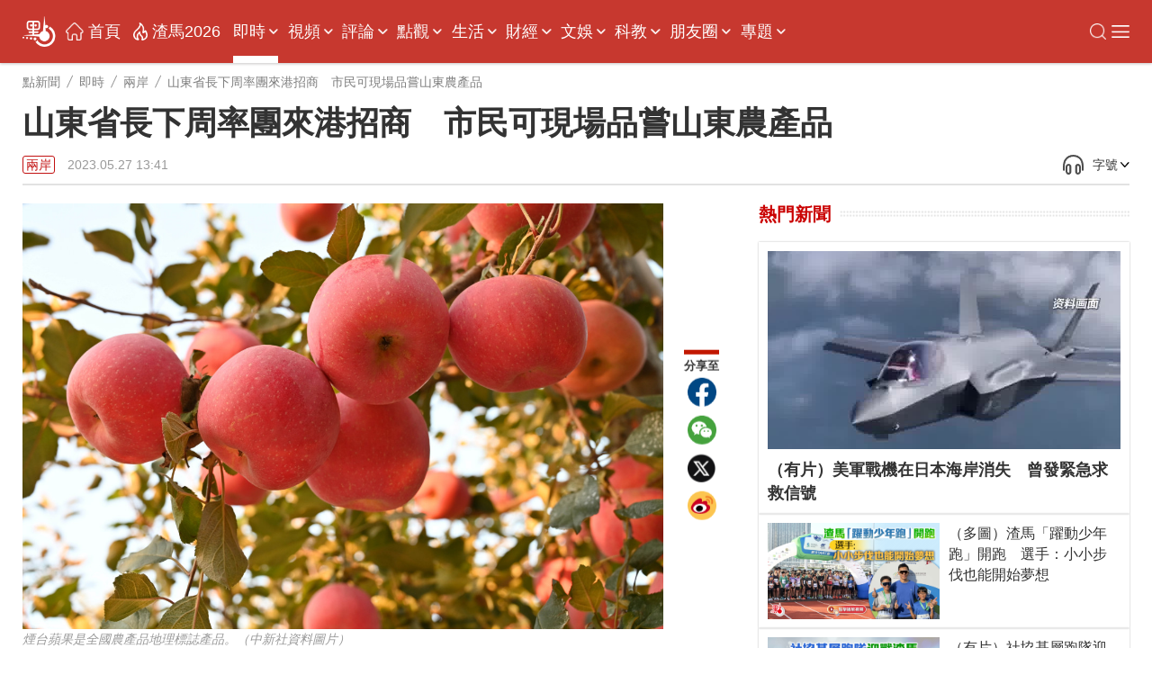

--- FILE ---
content_type: text/html;charset=UTF-8
request_url: https://www.dotdotnews.com/a/202305/27/AP647197ede4b08eeabfd58d79.html
body_size: 23039
content:
<!DOCTYPE html>

<html lang="zh-Hans-HK">
  <head>
    <meta name="image" content="https://dw-media.dotdotnews.com/dams/product/image/202305/27/6471893ce4b020d074c1e21c1.jpg" />
    
      <meta property="fb:app_id" content="210559180220203" />
      <meta name="twitter:card" content="summary_large_image" />
      <meta name="twitter:title" content="山東省長下周率團來港招商　市民可現場品嘗山東農產品" />
      <meta name="twitter:image" content="https://dw-media.dotdotnews.com/dams/product/image/202305/27/6471893ce4b020d074c1e21c1.jpg" />
      <meta property="twitter:image" content="https://dw-media.dotdotnews.com/dams/product/image/202305/27/6471893ce4b020d074c1e21c1.jpg" />
      
      
      <meta property="og:image" content="https://dw-media.dotdotnews.com/dams/product/image/202305/27/6471893ce4b020d074c1e21c1.jpg" />
      
      <meta data-react-helmet="true" name="description" content="為深化山東省與香港、澳門交流合作，山東省委副書記、省長周乃翔擬於5月29日至6月2日率團訪問香港、澳門，舉辦2023港澳山東周活動。其中，5月29日至6月1日在港期間，將舉辦山東省高質量發展開放合作推介會、魯港澳青年企業家交流會、「好品山東」優質農產品推介會、魯港金融合作交流暨企業上市推介會等一系列活動。" />

      <meta property="og:title" content="山東省長下周率團來港招商　市民可現場品嘗山東農產品" />
      <meta property="og:description" content="為深化山東省與香港、澳門交流合作，山東省委副書記、省長周乃翔擬於5月29日至6月2日率團訪問香港、澳門，舉辦2023港澳山東周活動。其中，5月29日至6月1日在港期間，將舉辦山東省高質量發展開放合作推介會、魯港澳青年企業家交流會、「好品山東」優質農產品推介會、魯港金融合作交流暨企業上市推介會等一系列活動。" />
      <meta property="og:url" content="https://www.dotdotnews.com/a/202305/27/AP647197ede4b08eeabfd58d79.html" />
      <meta property="og:type" content="website" />
      <meta property="og:site_name" content="點新聞-dotdotnews" />

      <meta name=" weibo:article:title" content="山東省長下周率團來港招商　市民可現場品嘗山東農產品" />
      <meta name="weibo:article:url" content="https://www.dotdotnews.com/a/202305/27/AP647197ede4b08eeabfd58d79.html" />
      <meta name="weibo:article:description" content="為深化山東省與香港、澳門交流合作，山東省委副書記、省長周乃翔擬於5月29日至6月2日率團訪問香港、澳門，舉辦2023港澳山東周活動。其中，5月29日至6月1日在港期間，將舉辦山東省高質量發展開放合作推介會、魯港澳青年企業家交流會、「好品山東」優質農產品推介會、魯港金融合作交流暨企業上市推介會等一系列活動。" />
      <meta name="weibo:article:image" content="https://dw-media.dotdotnews.com/dams/product/image/202305/27/6471893ce4b020d074c1e21c1.jpg" />
      

      <meta name="keywords" content="山東,招商,農產品" />
    
    <title>山東省長下周率團來港招商　市民可現場品嘗山東農產品 - 兩岸 - 點新聞</title>
    <meta name="viewport" content="width=device-width, initial-scale=1.0, minimum-scale=1.0, maximum-scale=1.0,user-scalable=no" />
    <link rel="stylesheet" href="/static/dotdotnews/css/style.css?template=A202502131830" />
    <link rel="stylesheet" href="/static/dotdotnews/css/style-3.css?template=A20200527" />
    
    <link rel="stylesheet" href="/static/dotdotnews/css/main.css?template=A202512011800" />
    <link rel="stylesheet" href="/static/dotdotnews/css/search.css?template=A2020110201" />
    <link rel="stylesheet" href="/static/dotdotnews/css/jquery-ui.css" />
    <link rel="stylesheet" href="https://dotnews-static.dotdotnews.com/swipe/css/swiper.min.css" />
    <link rel="stylesheet" href="/static/dotdotnews/css/hot-words.css?template=A20200527" />
    <link rel="stylesheet" href="/static/dotdotnews/css/comment.css?template=A20200527" />
    <link rel="stylesheet" href="/static/dotdotnews/css/sco-message.css" />
    <link rel="stylesheet" charset="utf-8" href="https://www.dotdotnews.com/static/dotdotnews/css/photoSwipe/photoswipe.css?version=20230316" />
    <link rel="stylesheet" charset="utf-8" href="https://www.dotdotnews.com/static/dotdotnews/css/matrixDisplay.css?version=2023041718" />
    <link rel="stylesheet" charset="utf-8" href="https://www.dotdotnews.com/static/dotdotnews/css/pageCss/content-html.css?version=A202505231830" />
    <link rel="stylesheet" charset="utf-8" href="https://www.dotdotnews.com/static/dotdotnews/GeneralTools/general/column_storyList/column_storyList.css?v=20250423" />
    <link rel="stylesheet" charset="utf-8" href="https://www.dotdotnews.com/static/dotdotnews/GeneralTools/general/AtlasDraft/AtlasDraft.css?v=20250423" />

    <script type="text/javascript" src="/static/dotdotnews/js/jquery-1.8.1.min.js"></script>
    <script type="text/javascript" src="/static/dotdotnews/js/jquery.flexslider.js"></script>
    <script type="text/javascript" src="/static/dotdotnews/js/lib.js"></script>
    <script type="text/javascript" src="/static/dotdotnews/js/script.js?template=A2023042615"></script>
    <script type="text/javascript" src="/static/dotdotnews/js/main.js?template=A2024052915"></script>
    <script type="text/javascript" src="https://dotnews-static.dotdotnews.com/minici/drift.js"></script>
    <script type="text/javascript" charset="utf-8" rel="stylesheet" src="https://www.dotdotnews.com/static/dotdotnews/js/md-pub.js?version=20230316"></script>
    <script type="text/javascript" charset="utf-8" rel="stylesheet" src="https://www.dotdotnews.com/static/dotdotnews/js/jquery.qrcode.min.js"></script>
    <script type="text/javascript" charset="utf-8" rel="stylesheet" src="https://www.dotdotnews.com/static/dotdotnews/GeneralTools/general/column_storyList/column_storyList.js?v=20250423"></script>
    <script type="text/javascript" charset="utf-8" rel="stylesheet" src="https://www.dotdotnews.com/static/dotdotnews/js/swiper.min.js"></script>
    <script type="text/javascript" charset="utf-8" rel="stylesheet" src="https://www.dotdotnews.com/static/dotdotnews/GeneralTools/general/AtlasDraft/AtlasDraft.js?v=20250423"></script>
    <base target="_blank" />
    <link rel="stylesheet" href="/static/dotdotnews/css/content.css?template=A202510151830" />
    <link rel="stylesheet" href="/static/dotdotnews/css/share-self.css?template=A20200527" />
    
    <link rel="alternate" media="only screen and (max-width: 640px)" href="https://m.dotdotnews.com/s/202305/27/AP647197ede4b08eeabfd58d79.html" />
    
    
      <link rel="canonical" href="https://www.dotdotnews.com/a/202305/27/AP647197ede4b08eeabfd58d79.html" />
      <link rel="alternate" hreflang="zh-Hant" href="https://www.dotdotnews.com/a/202305/27/AP647197ede4b08eeabfd58d79.html" />
      <link rel="alternate" hreflang="zh-Hant-HK" href="https://www.dotdotnews.com/a/202305/27/AP647197ede4b08eeabfd58d79.html" />
      <link rel="alternate" hreflang="x-default" href="https://www.dotdotnews.com/a/202305/27/AP647197ede4b08eeabfd58d79.html" />
      <script type="application/ld+json">
          {
  "@context": "https://schema.org",
  "@type": "NewsArticle",
  "headline": "山東省長下周率團來港招商　市民可現場品嘗山東農產品",
  "description": "為深化山東省與香港、澳門交流合作，山東省委副書記、省長周乃翔擬於5月29日至6月2日率團訪問香港、澳門，舉辦2023港澳山東周活動。其中，5月29日至6月1日在港期間，將舉辦山東省高質量發展開放合作推介會、魯港澳青年企業家交流會、「好品山東」優質農產品推介會、魯港金融合作交流暨企業上市推介會等一系列活動。",
  "name": "山東省長下周率團來港招商　市民可現場品嘗山東農產品",
  "keywords": "山東,招商,農產品",
  "image": {
      "@type": "ImageObject",
       "width": 1200,
      "height": 562,
      "url": "https://dw-media.dotdotnews.com/dams/product/image/202305/27/6471893ce4b020d074c1e21c1.jpg"
   },
  "author": {
    "@type": "Person",
    "name": "胡卧龙"
  },  
  "publisher": {
    "@type": "Organization",
    "name": "點新聞",
    "url": "https://www.dotdotnews.com/",
    "logo": {
      "@type": "ImageObject",
     "width": 400,
      "height": 154,
      "url": "https://dotnews-static.dotdotnews.com/img2/logo.png"
    },
    "sameAs": [
        "https://www.facebook.com/dotdotnews18",
        "https://x.com/dotdotnews111",
        "https://weibo.com/u/7310744124"
     ]
  },
  "datePublished": "Sat May 27 13:41:00 HKT 2023",
  "dateModified": "Sat May 27 13:41:01 HKT 2023",
  "mainEntityOfPage": {
      "@type": "WebPage",
      "@id": "https://www.dotdotnews.com/a/202305/27/AP647197ede4b08eeabfd58d79.html"
  }
}
      </script>
      <script type="application/ld+json">
      {
    "@context": "https://schema.org",
    "@type": "BreadcrumbList",
    "itemListElement": [
     {
                "@type": "ListItem",
                "position": 1,
                "name": "點新聞",
                "item": "https://www.dotdotnews.com"
            },
     {
                "@type": "ListItem",
                "position": 2,
                "name": "即時",
                "item": "https://www.dotdotnews.com/immed"
            },
     {
                "@type": "ListItem",
                "position": 3,
                "name": "兩岸",
                "item": "https://www.dotdotnews.com/immed/bothsides"
            }

    ]
  }
      </script>
    
    <base target="_self" />
  </head>

  <body class="content-page">
    <script type="text/javascript" charset="utf-8" rel="stylesheet" src="https://www.dotdotnews.com/static/dotdotnews/js/autoPlay.js"></script>
    <script type="text/javascript" charset="utf-8" rel="stylesheet" src="https://www.dotdotnews.com/static/dotdotnews/js/content-setVoiceAndText.js?v=202504211830"></script>
    <input type="hidden" id="storyId" class="storyId" value="AP647197ede4b08eeabfd58d79" />
    
      <input type="hidden" name="channelId" id="channelId" value="somenewsapp" />
      <input type="hidden" class="inputSearchFlag" value="0" />
      <input type="hidden" class="userFlag" value="0" />
      <input type="hidden" class="userFlag" id="playerUrl" value="https://player.dotdotnews.com/video-player/player.html?src=" />
      <img id="defaulttbu" src="https://dotnews-static.dotdotnews.com/img2/defaultPicture.jpg" style="display:none;" />
      <img id="defaulttub" src="https://dotnews-static.dotdotnews.com/img2/defaultPicture.jpg" style="display:none;" />
    
    <input type="hidden" id="inputColumnId" class="inputColumnId" value="5e44e127e4b0561ad6af88de" />
    <input type="hidden" id="columnDirname" class="columnDirname" value="bothsides" />
    <input type="hidden" id="inputParentId" class="inputParentId" value="5e3a624be4b0bc94ee54a485" />
    <input type="hidden" id="inputChildDirname" class="inputChildDirname" value="5e44e127e4b0561ad6af88de" />
    <input type="hidden" id="columnUrl" class="columnUrl" value="https://www.dotdotnews.com/immed/bothsides" />
    <input type="hidden" id="columnName" class="columnName" value="兩岸" />
    <input type="hidden" id="storyUrl" class="storyUrl" value="https://www.dotdotnews.com/a/202305/27/AP647197ede4b08eeabfd58d79.html" />
    <input type="hidden" id="CoverImage" class="CoverImage" value="https://dw-media.dotdotnews.com/dams/product/image/202305/27/6471893ce4b020d074c1e21c1.jpg" />
    <input type="hidden" id="storyTitle" class="storyTitle" value="山東省長下周率團來港招商　市民可現場品嘗山東農產品" />
    <input type="hidden" id="userId" class="userId" />
    <input type="hidden" id="nickname" class="nickname" />
    <img id="logoImg" src="https://dotnews-static.dotdotnews.com/img2/logo-code.png" alt="logoImg" style="display:none;" />
    
      <link rel="stylesheet" charset="utf-8" href="https://www.dotdotnews.com/static/dotdotnews/GeneralTools/general/navigationList/navigationList.css?v=202606161830" />
      <nav>
        <div class="WebsiteLogo">
          <a href="https://www.dotdotnews.com/" class="logo01"><img title="logo" src="https://dotnews-static.dotdotnews.com/img/dotdotnews_web_Revision202504/img14.png" /></a>
          <a href="https://www.dotdotnews.com/" class="logo02"><img title="logo" src="https://dotnews-static.dotdotnews.com/img/dotdotnews_web_Revision202504/img13.png" /></a>
        </div>
        <main class="nav_main">
          <div class="WebsiteLogoPhone">
            <a href="https://www.dotdotnews.com/"><img title="logo" src="https://dotnews-static.dotdotnews.com/img/dotdotnews_web_Revision202504/img13.png" /></a>
          </div>
          <div class="nav_content">
            <ul class="header">
              <li class="navIndex Top_column">
                <img src="https://dotnews-static.dotdotnews.com/img/dotdotnews_web_Revision202504/img18.png" />
                <a href="https://www.dotdotnews.com">首頁</a>
              </li>
              
                
                
                
                  <li class="Top_column" data-title="即時">
                    <a href="https://www.dotdotnews.com/immed">即時</a>
                    
                      <img class="More_navigation_options" src="https://dotnews-static.dotdotnews.com/img/dotdotnews_web_Revision202504/img19.png" />
                      <ul class="sub_column_list">
                        
                          <li class="sub_column" data-title="港聞">
                            <a href="https://www.dotdotnews.com/immed/hknews">港聞</a>
                          </li>
                        
                        
                          <li class="sub_column" data-title="兩岸">
                            <a href="https://www.dotdotnews.com/immed/bothsides">兩岸</a>
                          </li>
                        
                        
                          <li class="sub_column" data-title="國際">
                            <a href="https://www.dotdotnews.com/immed/inter">國際</a>
                          </li>
                        
                        
                          <li class="sub_column" data-title="體育">
                            <a href="https://www.dotdotnews.com/immed/sport">體育</a>
                          </li>
                        
                        
                          <li class="sub_column" data-title="文化">
                            <a href="https://www.dotdotnews.com/immed/culture">文化</a>
                          </li>
                        
                        
                          <li class="sub_column" data-title="娛樂">
                            <a href="https://www.dotdotnews.com/immed/ent">娛樂</a>
                          </li>
                        
                        
                          <li class="sub_column" data-title="熱點追蹤">
                            <a href="https://www.dotdotnews.com/immed/hotspottract">熱點追蹤</a>
                          </li>
                        
                        
                          <li class="sub_column" data-title="讀者爆料">
                            <a href="https://www.dotdotnews.com/immed/ReaderDisclosure">讀者爆料</a>
                          </li>
                        
                        
                          <li class="sub_column" data-title="記者實測">
                            <a href="https://www.dotdotnews.com/immed/ActualMeasurement">記者實測</a>
                          </li>
                        
                      </ul>
                    
                  </li>
                
                
                  <li class="Top_column" data-title="視頻">
                    <a href="https://www.dotdotnews.com/video">視頻</a>
                    
                      <img class="More_navigation_options" src="https://dotnews-static.dotdotnews.com/img/dotdotnews_web_Revision202504/img19.png" />
                      <ul class="sub_column_list">
                        
                          <li class="sub_column" data-title="點播">
                            <a href="https://www.dotdotnews.com/video/subvideo">點播</a>
                          </li>
                        
                        
                          <li class="sub_column" data-title="直播">
                            <a href="https://www.dotdotnews.com/video/sublive">直播</a>
                          </li>
                        
                        
                          <li class="sub_column" data-title="專訪">
                            <a href="https://www.dotdotnews.com/video/exclusive">專訪</a>
                          </li>
                        
                        
                          <li class="sub_column" data-title="街訪 | 市民點睇">
                            <a href="https://www.dotdotnews.com/video/interview">街訪 | 市民點睇</a>
                          </li>
                        
                        
                          <li class="sub_column" data-title="國際拍客">
                            <a href="https://www.dotdotnews.com/video/correspondent">國際拍客</a>
                          </li>
                        
                        
                          <li class="sub_column" data-title="來點知識">
                            <a href="https://www.dotdotnews.com/video/ldzs">來點知識</a>
                          </li>
                        
                        
                          <li class="sub_column" data-title="視頻專題">
                            <a href="https://www.dotdotnews.com/video/videosubject">視頻專題</a>
                          </li>
                        
                        
                          <li class="sub_column" data-title="視頻論點">
                            <a href="https://www.dotdotnews.com/video/videoargument">視頻論點</a>
                          </li>
                        
                        
                          <li class="sub_column" data-title="瞰香港">
                            <a href="https://www.dotdotnews.com/video/kxg">瞰香港</a>
                          </li>
                        
                        
                          <li class="sub_column" data-title="動畫">
                            <a href="https://www.dotdotnews.com/video/animation">動畫</a>
                          </li>
                        
                      </ul>
                    
                  </li>
                
                
                  <li class="Top_column" data-title="評論">
                    <a href="https://www.dotdotnews.com/comment">評論</a>
                    
                      <img class="More_navigation_options" src="https://dotnews-static.dotdotnews.com/img/dotdotnews_web_Revision202504/img19.png" />
                      <ul class="sub_column_list">
                        
                          <li class="sub_column" data-title="點論">
                            <a href="https://www.dotdotnews.com/comment/dianlun">點論</a>
                          </li>
                        
                        
                          <li class="sub_column" data-title="講真D">
                            <a href="https://www.dotdotnews.com/comment/trued">講真D</a>
                          </li>
                        
                        
                          <li class="sub_column" data-title="來論">
                            <a href="https://www.dotdotnews.com/comment/ontheory">來論</a>
                          </li>
                        
                        
                          <li class="sub_column" data-title="兩岸觀察">
                            <a href="https://www.dotdotnews.com/comment/laobserved">兩岸觀察</a>
                          </li>
                        
                        
                          <li class="sub_column" data-title="久慧說法">
                            <a href="https://www.dotdotnews.com/comment/JiuHuiStatement">久慧說法</a>
                          </li>
                        
                        
                          <li class="sub_column" data-title="周品世界">
                            <a href="https://www.dotdotnews.com/comment/zpsj">周品世界</a>
                          </li>
                        
                        
                          <li class="sub_column" data-title="萬里馮論政">
                            <a href="https://www.dotdotnews.com/comment/WanLiFengPolitical">萬里馮論政</a>
                          </li>
                        
                        
                          <li class="sub_column" data-title="屈穎妍講你知">
                            <a href="https://www.dotdotnews.com/comment/qyyjnz">屈穎妍講你知</a>
                          </li>
                        
                        
                        
                      </ul>
                    
                  </li>
                
                
                  <li class="Top_column" data-title="點觀">
                    <a href="https://www.dotdotnews.com/hkopinion">點觀</a>
                    
                      <img class="More_navigation_options" src="https://dotnews-static.dotdotnews.com/img/dotdotnews_web_Revision202504/img19.png" />
                      <ul class="sub_column_list">
                        
                          <li class="sub_column" data-title="點觀香港">
                            <a href="https://www.dotdotnews.com/speccolumn/viewpointHK">點觀香港</a>
                          </li>
                        
                        
                          <li class="sub_column" data-title="點妹周記">
                            <a href="https://www.dotdotnews.com/hkopinion/gzzj">點妹周記</a>
                          </li>
                        
                        
                          <li class="sub_column" data-title="Viki Talk">
                            <a href="https://www.dotdotnews.com/hkopinion/vikitalk">Viki Talk</a>
                          </li>
                        
                        
                          <li class="sub_column" data-title="點聞1分鐘">
                            <a href="https://www.dotdotnews.com/hkopinion/oneMinute">點聞1分鐘</a>
                          </li>
                        
                        
                          <li class="sub_column" data-title="編採手記">
                            <a href="https://www.dotdotnews.com/hkopinion/bcaisj">編採手記</a>
                          </li>
                        
                        
                          <li class="sub_column" data-title="議視聽">
                            <a href="https://www.dotdotnews.com/hkopinion/MediaOversightCouncil">議視聽</a>
                          </li>
                        
                        
                          <li class="sub_column" data-title="社區點論壇">
                            <a href="https://www.dotdotnews.com/hkopinion/CommunityDotForum">社區點論壇</a>
                          </li>
                        
                        
                          <li class="sub_column" data-title="點發聲">
                            <a href="https://www.dotdotnews.com/hkopinion/PointVocalization">點發聲</a>
                          </li>
                        
                        
                          <li class="sub_column" data-title="社會專題">
                            <a href="https://www.dotdotnews.com/hkopinion/SocialTopics">社會專題</a>
                          </li>
                        
                        
                          <li class="sub_column" data-title="點揀">
                            <a href="https://www.dotdotnews.com/hkopinion/pick">點揀</a>
                          </li>
                        
                        
                          <li class="sub_column" data-title="點漫畫">
                            <a href="https://www.dotdotnews.com/hkopinion/dotcartoon">點漫畫</a>
                          </li>
                        
                      </ul>
                    
                  </li>
                
                
                  <li class="Top_column" data-title="生活">
                    <a href="https://www.dotdotnews.com/lifestyle">生活</a>
                    
                      <img class="More_navigation_options" src="https://dotnews-static.dotdotnews.com/img/dotdotnews_web_Revision202504/img19.png" />
                      <ul class="sub_column_list">
                        
                          <li class="sub_column" data-title=" 點生活">
                            <a href="https://www.dotdotnews.com/others/lifestyle"> 點生活</a>
                          </li>
                        
                        
                          <li class="sub_column" data-title="打卡點">
                            <a href="https://www.dotdotnews.com/spec/CheckinHere">打卡點</a>
                          </li>
                        
                        
                          <li class="sub_column" data-title="玩轉大灣區">
                            <a href="https://www.dotdotnews.com/lifestyle/gbaapp">玩轉大灣區</a>
                          </li>
                        
                        
                          <li class="sub_column" data-title="大灣區錦囊">
                            <a href="https://www.dotdotnews.com/lifestyle/dawanDistrictSilkBag">大灣區錦囊</a>
                          </li>
                        
                        
                          <li class="sub_column" data-title="肥胡醫聊">
                            <a href="https://www.dotdotnews.com/lifestyle/FatHuDoctorChat">肥胡醫聊</a>
                          </li>
                        
                        
                          <li class="sub_column" data-title="中醫點點談">
                            <a href="https://www.dotdotnews.com/lifestyle/herbaltalk">中醫點點談</a>
                          </li>
                        
                        
                          <li class="sub_column" data-title="100種味道">
                            <a href="https://www.dotdotnews.com/speccolumn/hundredflavors">100種味道</a>
                          </li>
                        
                        
                          <li class="sub_column" data-title="100種小吃">
                            <a href="https://www.dotdotnews.com/lifestyle/streetfood">100種小吃</a>
                          </li>
                        
                        
                          <li class="sub_column" data-title="100種生活">
                            <a href="https://www.dotdotnews.com/speccolumn/hundredlife">100種生活</a>
                          </li>
                        
                        
                          <li class="sub_column" data-title="點香港">
                            <a href="https://www.dotdotnews.com/lifestyle/dotdotHK">點香港</a>
                          </li>
                        
                        
                          <li class="sub_column" data-title="發現灣區">
                            <a href="https://www.dotdotnews.com/others/lifestyle/DiscoverHongKong">發現灣區</a>
                          </li>
                        
                      </ul>
                    
                  </li>
                
                
                  <li class="Top_column" data-title="財經 ">
                    <a href="https://www.dotdotnews.com/market">財經 </a>
                    
                      <img class="More_navigation_options" src="https://dotnews-static.dotdotnews.com/img/dotdotnews_web_Revision202504/img19.png" />
                      <ul class="sub_column_list">
                        
                          <li class="sub_column" data-title="財經快訊">
                            <a href="https://www.dotdotnews.com/finance">財經快訊</a>
                          </li>
                        
                        
                          <li class="sub_column" data-title="點市成金">
                            <a href="https://www.dotdotnews.com/speccolumn/marketview">點市成金</a>
                          </li>
                        
                        
                          <li class="sub_column" data-title="大市點睇">
                            <a href="https://www.dotdotnews.com/market/marketoutlook">大市點睇</a>
                          </li>
                        
                        
                          <li class="sub_column" data-title="財經點評">
                            <a href="https://www.dotdotnews.com/market/financespotlight">財經點評</a>
                          </li>
                        
                        
                          <li class="sub_column" data-title="焦點解讀">
                            <a href="https://www.dotdotnews.com/market/KeyInsights">焦點解讀</a>
                          </li>
                        
                        
                          <li class="sub_column" data-title="點睇新經濟">
                            <a href="https://www.dotdotnews.com/market/NewEconomy">點睇新經濟</a>
                          </li>
                        
                        
                          <li class="sub_column" data-title="樓市">
                            <a href="https://www.dotdotnews.com/speccolumn/hkrealestate">樓市</a>
                          </li>
                        
                        
                          <li class="sub_column" data-title="ESG">
                            <a href="https://www.dotdotnews.com/market/ESG">ESG</a>
                          </li>
                        
                      </ul>
                    
                  </li>
                
                
                  <li class="Top_column" data-title="文娛">
                    <a href="https://www.dotdotnews.com/ArtsLifestyle">文娛</a>
                    
                      <img class="More_navigation_options" src="https://dotnews-static.dotdotnews.com/img/dotdotnews_web_Revision202504/img19.png" />
                      <ul class="sub_column_list">
                        
                          <li class="sub_column" data-title="好好體">
                            <a href="https://www.dotdotnews.com/ArtsLifestyle/TheSportyChat">好好體</a>
                          </li>
                        
                        
                          <li class="sub_column" data-title="好戲在後頭">
                            <a href="https://www.dotdotnews.com/ArtsLifestyle/behindTheScene">好戲在後頭</a>
                          </li>
                        
                        
                          <li class="sub_column" data-title="CHINESE STORIES">
                            <a href="https://www.dotdotnews.com/ArtsLifestyle/CHINESESTORIES">CHINESE STORIES</a>
                          </li>
                        
                        
                          <li class="sub_column" data-title="Hello Pandas">
                            <a href="https://www.dotdotnews.com/ArtsLifestyle/HelloPandas">Hello Pandas</a>
                          </li>
                        
                        
                          <li class="sub_column" data-title="高萌動物誌">
                            <a href="https://www.dotdotnews.com/ArtsLifestyle/Fauna">高萌動物誌</a>
                          </li>
                        
                        
                          <li class="sub_column" data-title="中國味">
                            <a href="https://www.dotdotnews.com/ArtsLifestyle/chineseFlavor">中國味</a>
                          </li>
                        
                        
                          <li class="sub_column" data-title="非遺所思">
                            <a href="https://www.dotdotnews.com/ArtsLifestyle/LegacyinMotion">非遺所思</a>
                          </li>
                        
                        
                          <li class="sub_column" data-title="文藝香港">
                            <a href="https://www.dotdotnews.com/ArtsLifestyle/ArtscapeHongKong">文藝香港</a>
                          </li>
                        
                      </ul>
                    
                  </li>
                
                
                  <li class="Top_column" data-title="科教">
                    <a href="https://www.dotdotnews.com/speccolumn/education">科教</a>
                    
                      <img class="More_navigation_options" src="https://dotnews-static.dotdotnews.com/img/dotdotnews_web_Revision202504/img19.png" />
                      <ul class="sub_column_list">
                        
                          <li class="sub_column" data-title="教育熱點">
                            <a href="https://www.dotdotnews.com/speccolumn/education/hotSpot">教育熱點</a>
                          </li>
                        
                        
                          <li class="sub_column" data-title="教育錦囊">
                            <a href="https://www.dotdotnews.com/education/edutipsfornewHKers">教育錦囊</a>
                          </li>
                        
                        
                          <li class="sub_column" data-title="創科動態">
                            <a href="https://www.dotdotnews.com/education/TechInnovationPulse">創科動態</a>
                          </li>
                        
                        
                          <li class="sub_column" data-title="港Tech Talk">
                            <a href="https://www.dotdotnews.com/education/HongKongTechTalk">港Tech Talk</a>
                          </li>
                        
                        
                          <li class="sub_column" data-title="港校一點通">
                            <a href="https://www.dotdotnews.com/speccolumn/education/HKSchool">港校一點通</a>
                          </li>
                        
                        
                          <li class="sub_column" data-title="學生園地">
                            <a href="https://www.dotdotnews.com/speccolumn/education/studentGarden">學生園地</a>
                          </li>
                        
                        
                          <li class="sub_column" data-title="校園有say">
                            <a href="https://www.dotdotnews.com/education/say">校園有say</a>
                          </li>
                        
                        
                          <li class="sub_column" data-title="魯青獎香港">
                            <a href="https://www.dotdotnews.com/speccolumn/education/LQHongKong">魯青獎香港</a>
                          </li>
                        
                        
                      </ul>
                    
                  </li>
                
                
                  <li class="Top_column" data-title="朋友圈">
                    <a href="https://www.dotdotnews.com/SocialFeed">朋友圈</a>
                    
                      <img class="More_navigation_options" src="https://dotnews-static.dotdotnews.com/img/dotdotnews_web_Revision202504/img19.png" />
                      <ul class="sub_column_list">
                        
                          <li class="sub_column" data-title="代表委員之聲">
                            <a href="https://www.dotdotnews.com/SocialFeed/representative">代表委員之聲</a>
                          </li>
                        
                        
                          <li class="sub_column" data-title="三思十五談">
                            <a href="https://www.dotdotnews.com/SocialFeed/threeIdeasForHK">三思十五談</a>
                          </li>
                        
                        
                          <li class="sub_column" data-title="港人北上">
                            <a href="https://www.dotdotnews.com/SocialFeed/HKpeoplegonorth">港人北上</a>
                          </li>
                        
                        
                          <li class="sub_column" data-title="港故事">
                            <a href="https://www.dotdotnews.com/SocialFeed/ggs">港故事</a>
                          </li>
                        
                        
                          <li class="sub_column" data-title="我不是老外">
                            <a href="https://www.dotdotnews.com/SocialFeed/speccolumn/NotAnOutsider">我不是老外</a>
                          </li>
                        
                        
                          <li class="sub_column" data-title="以禮相待">
                            <a href="https://www.dotdotnews.com/SocialFeed/friendly">以禮相待</a>
                          </li>
                        
                        
                          <li class="sub_column" data-title="社區動態">
                            <a href="https://www.dotdotnews.com/SocialFeed/communityDynamics">社區動態</a>
                          </li>
                        
                        
                          <li class="sub_column" data-title="中企服務">
                            <a href="https://www.dotdotnews.com/SocialFeed/chinaEnterpriseServices">中企服務</a>
                          </li>
                        
                        
                          <li class="sub_column" data-title="一帶一路香港故事">
                            <a href="https://www.dotdotnews.com/SocialFeed/HKBeltAndRoad">一帶一路香港故事</a>
                          </li>
                        
                        
                      </ul>
                    
                  </li>
                
                
                  <li class="Top_column" data-title="專題">
                    <a href="https://www.dotdotnews.com/spec">專題</a>
                    
                      <img class="More_navigation_options" src="https://dotnews-static.dotdotnews.com/img/dotdotnews_web_Revision202504/img19.png" />
                      <ul class="sub_column_list">
                        
                          <li class="sub_column" data-title="立法會選舉地圖">
                            <a href="https://www.dotdotnews.com/spec/LegislativeCouncilMap">立法會選舉地圖</a>
                          </li>
                        
                        
                          <li class="sub_column" data-title="立法會選舉">
                            <a href="https://www.dotdotnews.com/spec/legco2025">立法會選舉</a>
                          </li>
                        
                        
                          <li class="sub_column" data-title="施政報告2025">
                            <a href="https://www.dotdotnews.com/spec/policyaddress2025">施政報告2025</a>
                          </li>
                        
                        
                          <li class="sub_column" data-title="抗戰精神之光">
                            <a href="https://www.dotdotnews.com/spec/80avictory">抗戰精神之光</a>
                          </li>
                        
                        
                          <li class="sub_column" data-title="慶回歸28周年">
                            <a href="https://www.dotdotnews.com/spec/hksar28">慶回歸28周年</a>
                          </li>
                        
                        
                          <li class="sub_column" data-title="香港國安法五周年">
                            <a href="https://www.dotdotnews.com/spec/nsed">香港國安法五周年</a>
                          </li>
                        
                        
                          <li class="sub_column" data-title="透視五一黃金周">
                            <a href="https://www.dotdotnews.com/spec/labourdaygoldenweek">透視五一黃金周</a>
                          </li>
                        
                        
                          <li class="sub_column" data-title="中企新風采">
                            <a href="https://www.dotdotnews.com/spec/ChineseEnterprisesTour">中企新風采</a>
                          </li>
                        
                        
                          <li class="sub_column" data-title="反擊美關稅霸凌">
                            <a href="https://www.dotdotnews.com/spec/FightingUSTariffs">反擊美關稅霸凌</a>
                          </li>
                        
                        
                          <li class="sub_column" data-title="2025全國兩會">
                            <a href="https://www.dotdotnews.com/spec/2025twosessions">2025全國兩會</a>
                          </li>
                        
                        
                          <li class="sub_column" data-title="財政預算案">
                            <a href="https://www.dotdotnews.com/spec/Budget2025">財政預算案</a>
                          </li>
                        
                        
                          <li class="sub_column" data-title="絲路盛放洋紫荊">
                            <a href="https://www.dotdotnews.com/spec/BRIandHK">絲路盛放洋紫荊</a>
                          </li>
                        
                        
                          <li class="sub_column" data-title="反修例黑暴真相">
                            <a href="https://www.dotdotnews.com/spec/fxlhbzx">反修例黑暴真相</a>
                          </li>
                        
                        
                          <li class="sub_column" data-title="活動">
                            <a href="https://www.dotdotnews.com/spec/Activities">活動</a>
                          </li>
                        
                        
                          <li class="sub_column" data-title="民調一覽">
                            <a href="https://www.dotdotnews.com/spec/survey">民調一覽</a>
                          </li>
                        
                        
                          <li class="sub_column" data-title="互動H5">
                            <a href="https://www.dotdotnews.com/spec/interactionH5">互動H5</a>
                          </li>
                        
                        
                          <li class="sub_column" data-title="區議會選舉地圖">
                            <a href="https://www.dotdotnews.com/spec/dc2023">區議會選舉地圖</a>
                          </li>
                        
                        
                          <li class="sub_column" data-title="更多">
                            <a href="https://www.dotdotnews.com/spec/moreTopics">更多</a>
                          </li>
                        
                        
                        
                      </ul>
                    
                  </li>
                
                
                
                
                
                
                
                
                
                
                
                
                
                
                
                
              
            </ul>
            <div class="Expand_platform">
              <img class="toggleSearch" src="https://dotnews-static.dotdotnews.com/img/dotdotnews_web_Revision202504/img28.png" title="搜索" alt="搜索" />
              <div class="EnglishWeb">
                <a href="https://english.dotdotnews.com"><img src="https://dotnews-static.dotdotnews.com/img/dotdotnews_web_Revision202504/img36.png" /></a>
              </div>
              <div class="social-btns">
                <a title="Facebook" href="https://www.facebook.com/點十八-104813028596163/" rel="noopener" class="fb" target="_blank">
                  <img src="https://dotnews-static.dotdotnews.com/img/dotdotnews_web_Revision202504/img22.png" title="Facebook" alt="Facebook" />
                </a>
                <a title="youtube" href="https://www.youtube.com/@dotdotnews" rel="noopener" class="youtube">
                  <img src="https://dotnews-static.dotdotnews.com/img/dotdotnews_web_Revision202504/img24.png" title="youtube" alt="youtube" />
                </a>
                <a title="Twitter" href="https://twitter.com/dotdotnews111" rel="noopener" class="tt" target="_blank">
                  <img src="https://dotnews-static.dotdotnews.com/img/dotdotnews_web_Revision202504/img23.png" title="Twitter" alt="Twitter" />
                </a>
                <a title="Weibo" href="https://weibo.com/u/7310744124" rel="noopener" class="wb" target="_blank">
                  <img src="https://dotnews-static.dotdotnews.com/img/dotdotnews_web_Revision202504/img25.png" title="Weibo" alt="Weibo" />
                </a>
              </div>
            </div>
          </div>
          <div class="phone">
            <img class="toggleSearch" src="https://dotnews-static.dotdotnews.com/img/dotdotnews_web_Revision202504/img28.png" title="搜索" alt="搜索" />
            <div class="menu">
              <img class="menu_icon" src="https://dotnews-static.dotdotnews.com/img/dotdotnews_web_Revision202504/img01.png" />
              <img class="close" src="https://dotnews-static.dotdotnews.com/img/dotdotnews_web_Revision202504/img35.png" />
            </div>
          </div>
        </main>
        <div class="Auxiliary_functions">
          <div class="computer">

            <div class="log-in">
              <a id="userLogin" href="javascript:void(0);" target="_self" title="登錄">
                <div class="icon"><img src="https://dotnews-static.dotdotnews.com/img/dotdotnews_web_Revision202504/img05.png" alt="用戶" /></div>
                <span>登錄</span>
              </a>
            </div>
            <div class="username">
              <a href="javascript:void(0);" id="showUserName" target="_self" onclick="showUserNameClick();">
                <span id="span_none" style="display:none" class="spanIcon">
                  <img id="userImg" style="display:none;max-width:none;" src="https://dotnews-static.dotdotnews.com/img/dotdotnews_web_Revision202504/img27.png" />
                </span>
              </a>
              <div class="loginOut_center" style="display:none;">
                <ul>
                  <a href="javascript:void(0);" onclick="showMemberCenterBtn()" target="_self" title="個人中心">個人中心</a>
                </ul>
                <ul>
                  <a href="javascript:void(0);" onclick="showLogoutBtn()" target="_self" title="退出登錄">退出登錄</a>
                </ul>
              </div>
            </div>
            <div class="downloadApp">
              <a href="https://www.dotdotnews.com/share/">下載APP</a>
            </div>
          </div>
          <div class="MiddleScreen">
            <div class="phone">
              <img class="toggleSearch" src="https://dotnews-static.dotdotnews.com/img/dotdotnews_web_Revision202504/img28.png" title="搜索" alt="搜索" />
              <div class="menu">
                <img class="menu_icon" src="https://dotnews-static.dotdotnews.com/img/dotdotnews_web_Revision202504/img01.png" />
                <img class="close" src="https://dotnews-static.dotdotnews.com/img/dotdotnews_web_Revision202504/img35.png" />
              </div>
            </div>
          </div>
        </div>
        <div id="SearchSelect">
          <main>
            <div class="searchWidget">
              <div class="search-input">
                <input type="text" id="searchKeyWord" placeholder="搜索點新聞" />
                <div class="search_icon">
                  <img src="https://dotnews-static.dotdotnews.com/img/dotdotnews_web_Revision202504/img26.png" />
                </div>
              </div>
              <div class="Search_filtering">
                <div class="item active" type="fullMust">
                  <span>全文</span>
                  <div class="circle">
                    <img class="red_icon" src="https://dotnews-static.dotdotnews.com/img/dotdotnews_web_Revision202504/img38.png" />
                    <img class="grey_icon" src="https://dotnews-static.dotdotnews.com/img/dotdotnews_web_Revision202504/img37.png" />
                  </div>
                </div>
                <div class="item" type="titleMust">
                  <span>標題</span>
                  <div class="circle">
                    <img class="red_icon" src="https://dotnews-static.dotdotnews.com/img/dotdotnews_web_Revision202504/img38.png" />
                    <img class="grey_icon" src="https://dotnews-static.dotdotnews.com/img/dotdotnews_web_Revision202504/img37.png" />
                  </div>
                </div>
                <div class="item" type="onlyKeyword">
                  <span>關鍵字</span>
                  <div class="circle">
                    <img class="red_icon" src="https://dotnews-static.dotdotnews.com/img/dotdotnews_web_Revision202504/img38.png" />
                    <img class="grey_icon" src="https://dotnews-static.dotdotnews.com/img/dotdotnews_web_Revision202504/img37.png" />
                  </div>
                </div>
              </div>
            </div>
          </main>
        </div>
        <div id="PhoneMenu">
          <main>
            <div class="menu_item">
              <div class="phone_search_input">
                <input type="text" id="phone_search_input" placeholder="搜索點新聞" />
                <div class="search_icon">
                  <img src="https://dotnews-static.dotdotnews.com/img/dotdotnews_web_Revision202504/img34.png" />
                </div>
              </div>
            </div>
            <div class="menu_item">
              <div class="log-in">
                <a id="phone_userLogin" href="javascript:void(0);" target="_self" title="登錄">
                  <div class="icon"><img src="https://dotnews-static.dotdotnews.com/img/dotdotnews_web_Revision202504/img27.png" alt="用戶" /></div>
                  <span>登錄</span>
                </a>
              </div>
              <div class="username">
                <div class="Login_status">
                  <a href="javascript:void(0);" id="phone_showUserName" target="_self" onclick="showUserNameClick();">
                    <span id="phone_span_none" style="display:none" class="spanIcon">
                      <img id="phone_userImg" style="display:none;max-width:none;" src="https://dotnews-static.dotdotnews.com/img/dotdotnews_web_Revision202504/img27.png" />
                    </span>
                  </a>
                  <div class="setLogOut">
                    <a href="javascript:void(0);" onclick="showMemberCenterBtn()" target="_self" title="個人中心">個人中心</a>
                    <a href="javascript:void(0);" onclick="showLogoutBtn()" target="_self" title="退出登錄">退出登錄</a>
                  </div>
                </div>
              </div>
            </div>
            <div class="menu_item">
              <div class="goEnglishDotdotnews">
                <a href="https://english.dotdotnews.com/"><img src="https://dotnews-static.dotdotnews.com/img/dotdotnews_web_Revision202504/img36.png" /></a>
                <a href="https://english.dotdotnews.com/">前往DotDotNews</a>
              </div>
            </div>
            <div class="menu_item">
              <div class="goEnglishDotdotnews">
                <a href="https://www.dotdotnews.com/share"><img src="https://dotnews-static.dotdotnews.com/img/dotdotnews_web_Revision202504/img61.png" /></a>
                <a href="https://www.dotdotnews.com/share">下載點新聞APP</a>
              </div>
            </div>
            <div class="menu_item Social_Platform">
              <a title="Facebook" href="https://www.facebook.com/點十八-104813028596163/" rel="noopener" class="fb" target="_blank">
                <img src="https://dotnews-static.dotdotnews.com/img/dotdotnews_web_Revision202504/img39.png" title="Facebook" alt="Facebook" />
              </a>
              <a title="Twitter" href="https://twitter.com/dotdotnews111" rel="noopener" class="tt" target="_blank">
                <img src="https://dotnews-static.dotdotnews.com/img/dotdotnews_web_Revision202504/img40.png" title="Twitter" alt="Twitter" />
              </a>
              <a title="youtube" href="https://www.youtube.com/@dotdotnews" rel="noopener" class="youtube">
                <img src="https://dotnews-static.dotdotnews.com/img/dotdotnews_web_Revision202504/img41.png" title="youtube" alt="youtube" />
              </a>
              <a title="Weibo" href="https://weibo.com/u/7310744124" rel="noopener" class="wb" target="_blank">
                <img src="https://dotnews-static.dotdotnews.com/img/dotdotnews_web_Revision202504/img42.png" title="Weibo" alt="Weibo" />
              </a>
            </div>
          </main>
        </div>
      </nav>
      
        
      <div class="subColumn">
        
          <div>
            <ul>
              
                <li class="5e44dfe5e4b0561ad6af88dd">
                  <a target="_self" href="https://www.dotdotnews.com/immed/hknews" title="港聞">港聞</a>
                </li>
              
              
                <li class="5e44e127e4b0561ad6af88de">
                  <a target="_self" href="https://www.dotdotnews.com/immed/bothsides" title="兩岸">兩岸</a>
                </li>
              
              
                <li class="5e44e2e9e4b0561ad6af88df">
                  <a target="_self" href="https://www.dotdotnews.com/immed/inter" title="國際">國際</a>
                </li>
              
              
                <li class="5eaa551de4b02e62f68f4b80">
                  <a target="_self" href="https://www.dotdotnews.com/immed/sport" title="體育">體育</a>
                </li>
              
              
                <li class="60ee5784e4b0b0e0a11711c7">
                  <a target="_self" href="https://www.dotdotnews.com/immed/culture" title="文化">文化</a>
                </li>
              
              
                <li class="5eaa5558e4b02e62f68f4b81">
                  <a target="_self" href="https://www.dotdotnews.com/immed/ent" title="娛樂">娛樂</a>
                </li>
              
              
                <li class="5ebb8c3ae4b0c3dbeefd312a">
                  <a target="_self" href="https://www.dotdotnews.com/immed/hotspottract" title="熱點追蹤">熱點追蹤</a>
                </li>
              
              
                <li class="64252bc8e4b0b9d904f6ce29">
                  <a target="_self" href="https://www.dotdotnews.com/immed/ReaderDisclosure" title="讀者爆料">讀者爆料</a>
                </li>
              
              
                <li class="64252bc8e4b0b9d904f6ce2a">
                  <a target="_self" href="https://www.dotdotnews.com/immed/ActualMeasurement" title="記者實測">記者實測</a>
                </li>
              
            </ul>
          </div>
        
        <div class="clear"></div>
        <script type="text/javascript" language="javascript">
          //<![CDATA[
          var columnId = '5e44e127e4b0561ad6af88de';
          console.log(columnId);
          $(".subColumn ." + columnId + ">a").css({"color":"#CA0000","font-weight":"700"});
          //]]>
        </script>
      </div>
    
      
      
      <script type="text/javascript">
        //<![CDATA[
        $(function(){
          var column={'alias':'\u5169\u5CB8','breadcrumbs':[{'prUrl':'//www.dotdotnews.com','name':'\u9EDE\u65B0\u805E','uri':'/','url':'https://www.dotdotnews.com'},{'prUrl':'//www.dotdotnews.com/immed','name':'\u5373\u6642','uri':'/immed','url':'https://www.dotdotnews.com/immed'},{'prUrl':'//www.dotdotnews.com/immed/bothsides','name':'\u5169\u5CB8','uri':'/immed/bothsides','url':'https://www.dotdotnews.com/immed/bothsides'}],'byname':'\u5169\u5CB8','channelId':'somenewsapp','channelType':'APP','children':null,'columnPageFileName':'column-public','columnPageFlag':'dotdotnews','columnPageTemplateId':'5e731c60e4b0828fcb023c40','columnThumbnail1':null,'columnThumbnail2':null,'columnThumbnail3':null,'columnThumbnail4':null,'columnType':0,'columns':null,'comment':'','containerType':0,'contentPageFileName':'','contentPageFlag':'','contentPageTemplateId':'','contentShowType':0,'contentUrlPattern':null,'created':null,'createdBy':null,'crumbs':[{'prUrl':'//www.dotdotnews.com','name':'\u9EDE\u65B0\u805E','uri':'/','url':'https://www.dotdotnews.com'},{'prUrl':'//www.dotdotnews.com/immed','name':'\u5373\u6642','uri':'/immed','url':'https://www.dotdotnews.com/immed'},{'prUrl':'//www.dotdotnews.com/immed/bothsides','name':'\u5169\u5CB8','uri':'/immed/bothsides','url':'https://www.dotdotnews.com/immed/bothsides'}],'deleted':false,'dirname':'bothsides','disabled':false,'displayOrder':2,'domain':'','edition':0,'fixed':0,'fullName':'\u5373\u6642/\u5169\u5CB8','hasRole':null,'lastSync':null,'level':1,'link':'','name':'\u5169\u5CB8','nameTag':'bothsides','newsroomHide':0,'pageCache':0,'parentColumns':[{'alias':'\u5373\u6642','breadcrumbs':[{'prUrl':'//www.dotdotnews.com','name':'\u9EDE\u65B0\u805E','uri':'/','url':'https://www.dotdotnews.com'},{'prUrl':'//www.dotdotnews.com/immed','name':'\u5373\u6642','uri':'/immed','url':'https://www.dotdotnews.com/immed'}],'byname':'\u5373\u6642','channelId':'somenewsapp','channelType':'APP','children':null,'columnPageFileName':'column-immed','columnPageFlag':'dotdotnews','columnPageTemplateId':'5e731c60e4b0828fcb023c40','columnThumbnail1':null,'columnThumbnail2':null,'columnThumbnail3':null,'columnThumbnail4':null,'columnType':0,'columns':null,'comment':'','containerType':0,'contentPageFileName':'','contentPageFlag':'','contentPageTemplateId':'','contentShowType':0,'contentUrlPattern':null,'created':null,'createdBy':null,'crumbs':[{'prUrl':'//www.dotdotnews.com','name':'\u9EDE\u65B0\u805E','uri':'/','url':'https://www.dotdotnews.com'},{'prUrl':'//www.dotdotnews.com/immed','name':'\u5373\u6642','uri':'/immed','url':'https://www.dotdotnews.com/immed'}],'deleted':false,'dirname':'immed','disabled':false,'displayOrder':3,'domain':'','edition':0,'fixed':0,'fullName':'\u5373\u6642','hasRole':null,'lastSync':null,'level':0,'link':'','name':'\u5373\u6642','nameTag':'immed','newsroomHide':0,'pageCache':0,'parentColumns':[],'parentId':'','position':null,'prUrl':'//www.dotdotnews.com/immed','publishTypes':'','recommend':0,'seoDescription':'\u9EDE\u65B0\u805E\u5373\u6642\u65B0\u805E\uFF0C\u7ACB\u5373\u9032\u5167\u89C0\u770B\u6700\u65B0\u7684\u9999\u6E2F\u65B0\u805E\u3001\u5167\u5730\u65B0\u805E\u3001\u5169\u5CB8\u65B0\u805E\uFF0C\u4EE5\u53CA\u570B\u969B\u65B0\u805E\uFF0C\u638C\u63E1\u5168\u7403\u5927\u4E8B\u8981\u805E\u3002','seoKeywords':'\u5373\u6642','seoTitle':'','siteDescription':'\u9EDE\u65B0\u805E\u5373\u6642\u65B0\u805E\uFF0C\u7ACB\u5373\u9032\u5167\u89C0\u770B\u6700\u65B0\u7684\u9999\u6E2F\u65B0\u805E\u3001\u5167\u5730\u65B0\u805E\u3001\u5169\u5CB8\u65B0\u805E\uFF0C\u4EE5\u53CA\u570B\u969B\u65B0\u805E\uFF0C\u638C\u63E1\u5168\u7403\u5927\u4E8B\u8981\u805E\u3002','siteKeywords':'\u5373\u6642','siteTitle':'','sourceChannelId':'','sourceColumnId':'','sourceColumnName':null,'sourceColumnPath':'','templateFile4Column':'column-immed','templateFile4Content':'','templateName4Column':'dotdotnews','templateName4Content':'','templateUuid4Column':'5e731c60e4b0828fcb023c40','templateUuid4Content':'','thumbnail1PrUrl':null,'thumbnail1Url':null,'thumbnail2PrUrl':null,'thumbnail2Url':null,'thumbnail3PrUrl':null,'thumbnail3Url':null,'thumbnail4PrUrl':null,'thumbnail4Url':null,'thumbnails':[],'treeOrder':'003','type':0,'updated':'2025-12-09T15:11:58.000+08:00','updatedBy':null,'uri':'/immed','url':'https://www.dotdotnews.com/immed','uuid':'5e3a624be4b0bc94ee54a485'}],'parentId':'5e3a624be4b0bc94ee54a485','position':null,'prUrl':'//www.dotdotnews.com/immed/bothsides','publishTypes':'','recommend':0,'seoDescription':' \u9EDE\u65B0\u805E\u5373\u6642\u66F4\u65B0\u5169\u5CB8\u65B0\u805E\uFF0C\u6DB5\u84CB\u4E2D\u570B\u8207\u53F0\u7063\u6700\u65B0\u6D88\u606F\uFF0C\u6DB5\u84CB\u5169\u5CB8\u95DC\u4FC2\u3001\u653F\u6CBB\u3001\u8ECD\u4E8B\u7B49\u71B1\u9EDE\u8A71\u984C\uFF0C\u6DF1\u5165\u5831\u5C0E\u91CD\u8981\u4E8B\u4EF6\uFF0C\u8B93\u60A8\u638C\u63E1\u5169\u5CB8\u5C40\u52E2\u3002','seoKeywords':'\u5169\u5CB8','seoTitle':'\u5169\u5CB8\u65B0\u805E\uFF0E\u4E2D\u570B\u8207\u53F0\u7063\u5373\u6642\u65B0\u805E\uFF5C\u6BCF\u65E5\u9EDE\u65B0\u805E\uFF0E\u9EDE\u89E3\u9999\u6E2F\u4E8B','siteDescription':' \u9EDE\u65B0\u805E\u5373\u6642\u66F4\u65B0\u5169\u5CB8\u65B0\u805E\uFF0C\u6DB5\u84CB\u4E2D\u570B\u8207\u53F0\u7063\u6700\u65B0\u6D88\u606F\uFF0C\u6DB5\u84CB\u5169\u5CB8\u95DC\u4FC2\u3001\u653F\u6CBB\u3001\u8ECD\u4E8B\u7B49\u71B1\u9EDE\u8A71\u984C\uFF0C\u6DF1\u5165\u5831\u5C0E\u91CD\u8981\u4E8B\u4EF6\uFF0C\u8B93\u60A8\u638C\u63E1\u5169\u5CB8\u5C40\u52E2\u3002','siteKeywords':'\u5169\u5CB8','siteTitle':'\u5169\u5CB8\u65B0\u805E\uFF0E\u4E2D\u570B\u8207\u53F0\u7063\u5373\u6642\u65B0\u805E\uFF5C\u6BCF\u65E5\u9EDE\u65B0\u805E\uFF0E\u9EDE\u89E3\u9999\u6E2F\u4E8B','sourceChannelId':'','sourceColumnId':'','sourceColumnName':null,'sourceColumnPath':'','templateFile4Column':'column-public','templateFile4Content':'','templateName4Column':'dotdotnews','templateName4Content':'','templateUuid4Column':'5e731c60e4b0828fcb023c40','templateUuid4Content':'','thumbnail1PrUrl':null,'thumbnail1Url':null,'thumbnail2PrUrl':null,'thumbnail2Url':null,'thumbnail3PrUrl':null,'thumbnail3Url':null,'thumbnail4PrUrl':null,'thumbnail4Url':null,'thumbnails':[],'treeOrder':'003002','type':0,'updated':'2025-05-27T10:06:33.000+08:00','updatedBy':null,'uri':'/immed/bothsides','url':'https://www.dotdotnews.com/immed/bothsides','uuid':'5e44e127e4b0561ad6af88de'};
          if(column){
            console.log(column);
            if(column.breadcrumbs.length>=2){
              var CurrentColumnprent=column.breadcrumbs[1].name;
            }
            if(column.breadcrumbs.length>=3){
              var CurrentColumnChild=column.breadcrumbs[2].name;
            }
          }
          if(CurrentColumnprent){
            $(".header .Top_column[data-title='"+CurrentColumnprent+"']").addClass("activeColumn_V1");
          };
          if(CurrentColumnChild){
            $(".header .sub_column[data-title='"+CurrentColumnChild+"']").addClass("activeColumn_V2");
          };
        });
        /*]]>*/
      </script>
      <script type="text/javascript" charset="utf-8" rel="stylesheet" src="https://www.dotdotnews.com/static/dotdotnews/GeneralTools/general/navigationList/navigationList.js?v=202506241830"></script>
    
    <div class="mainManuscripts">
      <div class="post-header" id="topContent">
        <main class="mainbody">
          <ol class="breadcrumbs breadcrumb-list" itemscope="" itemtype="https://schema.org/BreadcrumbList">
            
              
                <li itemprop="itemListElement" itemscope="" itemtype="https://schema.org/ListItem">
                  <a itemprop="item" href="https://www.dotdotnews.com" title="點新聞">
                    <span itemprop="name">點新聞</span>
                  </a>
                  <meta itemprop="position" content="1" />
                </li>
                
              
              
                <li itemprop="itemListElement" itemscope="" itemtype="https://schema.org/ListItem">
                  <a itemprop="item" href="https://www.dotdotnews.com/immed" title="即時">
                    <span itemprop="name">即時</span>
                  </a>
                  <meta itemprop="position" content="2" />
                </li>
                
              
              
                <li itemprop="itemListElement" itemscope="" itemtype="https://schema.org/ListItem">
                  <a itemprop="item" href="https://www.dotdotnews.com/immed/bothsides" title="兩岸">
                    <span itemprop="name">兩岸</span>
                  </a>
                  <meta itemprop="position" content="3" />
                </li>
                <li itemprop="itemListElement" itemscope="" itemtype="https://schema.org/ListItem">
                  <a itemprop="item" href="https://www.dotdotnews.com/a/202305/27/AP647197ede4b08eeabfd58d79.html" title="山東省長下周率團來港招商　市民可現場品嘗山東農產品">
                    <span itemprop="name">山東省長下周率團來港招商　市民可現場品嘗山東農產品</span>
                  </a>
                  <meta itemprop="position" content="4" />
                </li>
              
            
          </ol>
          <h1 class="article-title">山東省長下周率團來港招商　市民可現場品嘗山東農產品</h1>
          <div class="subtitle"></div>
          <div class="post-meta">
            <div class="post-meta-left">
              <a class="category" href="https://www.dotdotnews.com/immed/bothsides" title="兩岸">兩岸</a>
              <time class="publish-date">2023.05.27 13:41</time>
            </div>
            <div class="VoiceAndText">
              <div class="Voice">
                <img src="https://dotnews-static.dotdotnews.com/img/dotdotnews_web_Revision202504/img29.png" />
              </div>
              <div class="Text">
                <div class="setText">
                  <span>字號</span><img src="https://dotnews-static.dotdotnews.com/img/dotdotnews_web_Revision202504/img47.png" />
                </div>
                <ul>
                  <li fontSize="14px">小</li>
                  <li class="activeText" fontSize="18px">標準</li>
                  <li fontSize="22px">大</li>
                  <li fontSize="26px">超大</li>
                </ul>
              </div>
            </div>
          </div>
        </main>
      </div>
      <main class="mainbody">
        <div class="single-content" storyId="AP647197ede4b08eeabfd58d79">
          <div class="primary">
            <div class="post-content">
              <div class="post-body" id="gallery-lightbox">
                <input type="hidden" value="https://dw-media.dotdotnews.com/dams/product/image/202305/27/6471893ce4b020d074c1e21c1.jpg" />
                
                <figure class="image align-center" style="display: table;"> 
 <img src="https://dw-media.dotdotnews.com/dams/dwproduct/image/202305/27/64717992e4b020d074c1e055.jpg?x-oss-process=image/resize,w_1200" data-from="dams" data-imgid="64717994a32fc50405f7edcd" data-dams-storyid="po647179a5e4b020d074c1e057" data-mimetype="image/jpg" data-resourcesrc="/dwproduct/image/202305/27/64717992e4b020d074c1e055.jpg" data-width="6048" data-height="4024" id="img-null"> 
 <figcaption style="display: table-caption; caption-side: bottom;">
   煙台蘋果是全國農產品地理標誌產品。（中新社資料圖片） 
 </figcaption> 
</figure> 
<p>【點新聞報道】為深化山東省與香港、澳門交流合作，山東省委副書記、省長周乃翔擬於5月29日至6月2日率團訪問香港、澳門，舉辦2023港澳山東周活動。其中，5月29日至6月1日在港期間，將舉辦山東省高質量發展開放合作推介會、魯港澳青年企業家交流會、「好品山東」優質農產品推介會、魯港金融合作交流暨企業上市推介會等一系列活動。</p> 
<p>5月30日舉行的山東省高質量發展開放合作推介會，是此次港澳山東周的重頭戲。該推介會由山東省政府與香港貿發局聯合舉辦，山東省發展改革委將圍繞綠色低碳高質量發展先行區建設和先進制造業進行推介。山東省政府與香港貿發局簽署深化經貿合作的備忘錄，山東各市擬簽約一批重點外資項目，涉及高端裝備、新能源新材料、新一代信息技術、醫養健康、現代金融等領域。</p> 
<figure class="image align-center" style="display: table;"> 
 <img src="https://dw-media.dotdotnews.com/dams/share/image/202305/27/6471787ee4b020d074c1e01d.JPG?x-oss-process=image/resize,w_1200" data-from="dams" data-imgid="64717885a32fc50405f7edb1" data-original_picture="https://dw-media.dotdotnews.com/dams/share/image/202305/27/6471787ee4b020d074c1e01d.JPG" data-mimetype="image/jpg" data-dams-storyid="po647178f6e4b020d074c1e034" data-resourcesrc="https://dw-media.dotdotnews.com/dams/share/image/202305/27/6471787ee4b020d074c1e01d.JPG" data-previewurl="/share/image/202305/27/6471787ee4b020d074c1e01d.JPG" data-width="6240" data-height="4160" id="img-null"> 
 <figcaption style="display: table-caption; caption-side: bottom;">
   濱州馮家鎮水產享譽海內外市場。（資料圖） 
 </figcaption> 
</figure> 
<p>2023港澳山東周舉辦期間，山東省文化和旅遊廳、山東省國資委、山東省團委等7部門，還將分別組織旅遊推介、農產品推介、國企交流、產業合作等對接活動。在「好品山東」優質農產品走進大灣區（香港站）推介會現場，<strong>香港市民可以品嘗到山東茶、預製菜、乾切水果蔬菜、水產品製品、保健品等70餘類200餘種優質農產品，直觀感受「好品山東」優質農產品的魅力。</strong></p> 
<p>自2009年以來，山東在香港連續舉辦十屆香港山東周活動，香港山東周已成為山東舉辦的規模最大、層次最高、影響力最突出的境外品牌推廣活動。疫情平穩後，山東重啟這一重要經貿活動，並將活動升級為港澳山東周，拓展山東與港澳合作新領域、新空間、新發展。</p> 
<p>（點新聞記者胡臥龍山東報道）</p>
                
              </div>
              <script>
                /*<![CDATA[*/
                document.domain= "dotdotnews.com";
                function setWebVideoHeight() {

                }
                $("iframe").css("height", $(".post-body").width() * 9 / 16 + "px");
                window.onresize = function(){
                  $("iframe").css("height",$(".post-body").width() * 9 / 16 + "px");
                }
                /*]]>*/
              </script>
              <div class="post-footer">
                <div class="tags tagSpan">
                  <span class="label">標籤：</span>

                  <script>
                    /*<![CDATA[*/
                    var keyword = ['\u5C71\u6771','\u62DB\u5546','\u8FB2\u7522\u54C1'];
                                    if(keyword.length <= 0){
                                    $(".tags").css("display","none");
                                    }
                                    for(var i=0;i<keyword.length;i++){
                                    var liHtml = "<span class='key_word' keyword='"+keyword[i]+"' onclick='searchKeywords(this,"+i+")'>"+keyword[i]+"</span>";
                                   $(".post-footer .tags").append(liHtml);
                                   }
                                   /*]]>*/
                  </script>
                </div>
              </div>
              
      
        
      
    
              
              <div class="likeCollection">
                <div class="likeCollection_left">
                  <div class="like" onclick="goLike(this)" coverurl="https://dw-media.dotdotnews.com/dams/product/image/202305/27/6471893ce4b020d074c1e21c1.jpg" itemId="AP647197ede4b08eeabfd58d79" idCard="AP647197ede4b08eeabfd58d79" columnId="5e44e127e4b0561ad6af88de" jsonUrl="https://www.dotdotnews.com/a/202305/27/AP647197ede4b08eeabfd58d79.json" title="山東省長下周率團來港招商　市民可現場品嘗山東農產品" contentType="0" url="https://www.dotdotnews.com/a/202305/27/AP647197ede4b08eeabfd58d79.html" columnName="兩岸">
                    <img src="https://dotnews-static.dotdotnews.com/img/icon/Revision20230612/noLike.png" />
                    <span class="likeNumber"></span>
                  </div>
                </div>
                <div class="likeCollection_right">
                  <div class="collect">
                    <div class="story-item-tag story-item-tag-favorites story-item-tag-unselected list-tag" onclick="collect(this)" data-jsonUrl="https://www.dotdotnews.com/a/202305/27/AP647197ede4b08eeabfd58d79.json" data-publishTime="Sat May 27 13:41:00 HKT 2023" data-itemId="AP647197ede4b08eeabfd58d79" data-title="山東省長下周率團來港招商　市民可現場品嘗山東農產品" data-columnId="5e44e127e4b0561ad6af88de" name="AP647197ede4b08eeabfd58d79" data-columnName="兩岸" data-contentType="0" data-url="https://www.dotdotnews.com/a/202305/27/AP647197ede4b08eeabfd58d79.html">
                      <img src="https://dotnews-static.dotdotnews.com/img/icon/Revision20230612/shoucang.png" title="收藏" alt="收藏" /><span>收藏</span>
                    </div>
                    <div class="story-item-tag story-item-tag-favorites story-item-tag-selected list-tag" onclick="cancelCollect(this);" name="redAP647197ede4b08eeabfd58d79" data-itemId="AP647197ede4b08eeabfd58d79">
                      <img src="https://dotnews-static.dotdotnews.com/img/icon/Revision20230612/shoucangactive.png" title="取消收藏" alt="取消收藏" /><span>取消收藏</span>
                    </div>
                  </div>
                  <div class="share">
                    <img src="https://dotnews-static.dotdotnews.com/img/icon/Revision20230612/fenxiang.png" /><span>分享</span>
                    <div class="hoverShare" storyid="AP647197ede4b08eeabfd58d79" title="山東省長下周率團來港招商　市民可現場品嘗山東農產品" columnid="5e44e127e4b0561ad6af88de">
                      <a title="分享到facebook" href="" rel="noopener" class="fb" target="_blank" onclick="ciCollect(this,'facebook')">
                        <img src="https://dotnews-static.dotdotnews.com/img/icon/Revision20230612/facebook02.png" title="Facebook" alt="Facebook" />
                      </a>
                      <div title="分享到微信" onclick="showStoryQrcode(this),ciCollect(this,'微信')" rel="noopener" class="wx">
                        <img src="https://dotnews-static.dotdotnews.com/img/icon/Revision20230612/weixin02.png" title="weixin" alt="weixin" />
                      </div>
                      <a title="分享到Twitter" href="" rel="noopener" class="tt" target="_blank" onclick="ciCollect(this,'twitter')">
                        <img src="https://dotnews-static.dotdotnews.com/img/icon/Revision20230612/tiwtter04.png" title="Twitter" alt="Twitter" />
                      </a>
                      <a title="分享到微博" href="" rel="noopener" class="wb" target="_blank" onclick="ciCollect(this,'微博')">
                        <img src="https://dotnews-static.dotdotnews.com/img/icon/Revision20230612/weibo02.png" title="Weibo" alt="Weibo" />
                      </a>
                    </div>
                  </div>
                </div>
              </div>
              
              <div class="Main_article_advertisement">
                
                  
                
              </div>
            </div>
            
            <div class="suspension_share" storyid="AP647197ede4b08eeabfd58d79" title="山東省長下周率團來港招商　市民可現場品嘗山東農產品" columnid="5e44e127e4b0561ad6af88de" url="https://www.dotdotnews.com/a/202305/27/AP647197ede4b08eeabfd58d79.html">
              <div class="share_title">
                分享至
              </div>
              <div class="share">
                <a title="分享到facebook" href="" rel="noopener" class="fb" target="_blank" onclick="ciCollect(this,'facebook')">
                  <img src="https://dotnews-static.dotdotnews.com/img/icon/Revision20230612/facebook02.png" title="Facebook" alt="Facebook" />
                </a>
                <div title="分享到微信" onclick="showStoryQrcode(this),ciCollect(this,'微信')" rel="noopener" class="wx">
                  <img src="https://dotnews-static.dotdotnews.com/img/icon/Revision20230612/weixin02.png" title="weixin" alt="weixin" />
                </div>
                <a title="分享到Twitter" href="" rel="noopener" class="tt" target="_blank" onclick="ciCollect(this,'twitter')">
                  <img src="https://dotnews-static.dotdotnews.com/img/icon/Revision20230612/tiwtter04.png" title="Twitter" alt="Twitter" />
                </a>
                <a title="分享到微博" href="" rel="noopener" class="wb" target="_blank" onclick="ciCollect(this,'微博')">
                  <img src="https://dotnews-static.dotdotnews.com/img/icon/Revision20230612/weibo02.png" title="Weibo" alt="Weibo" />
                </a>
              </div>
            </div>
          </div>
          
          <aside>
            <div class="section-title">
              <span>熱門新聞</span>
              <div class="linkLine"></div>
            </div>
            <div class="widget hot-news" id="related-videos">
              
                
              
              <div class="item">
                <div class="twoAdvertisements_v2">
                  <a href="https://www.dotdotnews.com/share/">
                    <img src="https://dotnews-static.dotdotnews.com/img/dotdotnews_web_Revision202504/img54.png" />
                  </a>
                </div>
              </div>
            </div>
            
          </aside>
        </div>
      </main>
    </div>
    <div class="recommendedManuscript">

    </div>
    <div style="display:none!important">
      
      <div class="recommend">
        <div class="item" isFirstMeetings="true">
          <div class="post-header" id="topContent">
            <main class="mainbody">
              <ol class="breadcrumbs breadcrumb-list" itemscope="" itemtype="https://schema.org/BreadcrumbList">
                <li itemprop="itemListElement" itemscope="" itemtype="https://schema.org/ListItem">
                  <a itemprop="item" href="https://www.dotdotnews.com" title="點新聞">
                    <span itemprop="name">點新聞</span>
                  </a>
                  <meta itemprop="position" content="1" />
                </li>
              </ol>
              <h3 class="article-title">山東省長下周率團來港招商　市民可現場品嘗山東農產品</h3>
              <div class="subtitle"></div>
              <div class="post-meta">
                <div class="post-meta-left">
                  <a class="category" href="https://www.dotdotnews.com/immed/bothsides" title="兩岸">兩岸</a>
                  <time class="publish-date">2023-05-27 13:41</time>
                </div>
                <div class="VoiceAndText">
                  <div class="Voice">
                    <img src="https://dotnews-static.dotdotnews.com/img/dotdotnews_web_Revision202504/img29.png" />
                  </div>
                  <div class="Text">
                    <div class="setText">
                      <span>字號</span><img src="https://dotnews-static.dotdotnews.com/img/dotdotnews_web_Revision202504/img47.png" />
                    </div>
                    <ul>
                      <li fontSize="14px">小</li>
                      <li class="activeText" fontSize="18px">標準</li>
                      <li fontSize="22px">大</li>
                      <li fontSize="26px">超大</li>
                    </ul>
                  </div>
                </div>
              </div>
            </main>
          </div>
          <main class="mainbody">
            <div class="single-content">
              <div class="primary">
                <div>


                  <div class="post-content">

                    <div class="post-body" id="gallery-lightbox">
                      <div class="videoStoryPlayer"></div>
                      <div class="storyContent"></div>
                    </div>
                    <script>
                      /*<![CDATA[*/
                      document.domain = "dotdotnews.com";
                      function setWebVideoHeight () {

                      }
                      $("iframe").css("height", $(".post-body").width() * 9 / 16 + "px");
                      window.onresize = function () {
                        $("iframe").css("height", $(".post-body").width() * 9 / 16 + "px");
                      }
                      /*]]>*/
                    </script>
                    <div class="post-footer">
                      <div class="tags tagSpan">

                      </div>
                    </div>
                    
      
        
      
    
                    <div class="likeCollection">
                      <div class="likeCollection_left">
                        <div class="like" onclick="goLike(this)">
                          <img src="https://dotnews-static.dotdotnews.com/img/icon/Revision20230612/noLike.png" />
                          <span class="likeNumber"></span>
                        </div>
                      </div>
                      <div class="likeCollection_right">
                        <div class="collect">
                          <div class="story-item-tag story-item-tag-favorites story-item-tag-unselected list-tag" onclick="collect(this)">
                            <img src="https://dotnews-static.dotdotnews.com/img/icon/Revision20230612/shoucang.png" title="收藏" alt="收藏" /><span>收藏</span>
                          </div>
                          <div class="story-item-tag story-item-tag-favorites story-item-tag-selected list-tag" onclick="cancelCollect(this);">
                            <img src="https://dotnews-static.dotdotnews.com/img/icon/Revision20230612/shoucangactive.png" title="取消收藏" alt="取消收藏" /><span>取消收藏</span>
                          </div>
                        </div>
                        <div class="share">
                          <img src="https://dotnews-static.dotdotnews.com/img/icon/Revision20230612/fenxiang.png" /><span>分享</span>
                          <div class="hoverShare">
                            <a title="分享到facebook" href="" rel="noopener" class="fb" target="_blank" onclick="ciCollect(this,'facebook')">
                              <img src="https://dotnews-static.dotdotnews.com/img/icon/Revision20230612/facebook02.png" title="Facebook" alt="Facebook" />
                            </a>
                            <div title="分享到微信" onclick="showStoryQrcode(this),ciCollect(this,'微信')" rel="noopener" class="wx">
                              <img src="https://dotnews-static.dotdotnews.com/img/icon/Revision20230612/weixin02.png" title="weixin" alt="weixin" />
                            </div>
                            <a title="分享到Twitter" href="" rel="noopener" class="tt" target="_blank" onclick="ciCollect(this,'twitter')">
                              <img src="https://dotnews-static.dotdotnews.com/img/icon/Revision20230612/tiwtter04.png" title="Twitter" alt="Twitter" />
                            </a>
                            <a title="分享到微博" href="" rel="noopener" class="wb" target="_blank" onclick="ciCollect(this,'微博')">
                              <img src="https://dotnews-static.dotdotnews.com/img/icon/Revision20230612/weibo02.png" title="Weibo" alt="Weibo" />
                            </a>
                          </div>
                        </div>
                      </div>
                    </div>
                    
                  </div>
                </div>
              </div>
              
              <aside>
                <div class="section-title">
                  <span>熱門新聞</span>
                  <div class="linkLine"></div>
                </div>
                <div class="widget hot-news" id="related-videos">
                  
                    
                  
                  <div class="item">
                    <div class="twoAdvertisements_v2">
                      <a href="https://www.dotdotnews.com/share/">
                        <img src="https://dotnews-static.dotdotnews.com/img/dotdotnews_web_Revision202504/img54.png" />
                      </a>
                    </div>
                  </div>
                </div>
                
              </aside>
            </div>
          </main>
        </div>
      </div>
    
    </div>
    <div id="audioBox">
      <audio id="myAudio" controls="controls"></audio>
      <img class="close" src="https://dotnews-static.dotdotnews.com/img/dotdotnews_web_Revision202504/img35.png" />
    </div>

    <div class="maxPic" style="">
      <div class="swiper-container " id="maxPic" style="height:100%">
        <div class="swiper-wrapper">
        </div>
      </div>
      <div class="maxPicClose" onclick="closeMaxPic();">
        <img src="https://dotnews-static.dotdotnews.com/img2/maxPicClose.png" />
      </div>
      <div class="maxPicAr">
        <div class="maxPicArLeft" style="float:left;">
          <svg xmlns="http://www.w3.org/2000/svg" width="10" height="20"><rect width="100%" height="100%" fill="none"></rect><g class="currentLayer"><path d="M9.857 19.11a.54.54 0 0 1 0 .736.478.478 0 0 1-.7 0L.146 10.37a.54.54 0 0 1 0-.738L9.156.152a.478.478 0 0 1 .7 0 .54.54 0 0 1 0 .737L1.199 10l8.659 9.11z" fill="#fff"></path></g></svg>
        </div>
        <div class="maxPicArRight" style="float:right;">
          <svg xmlns="http://www.w3.org/2000/svg" xmlns:xlink="http://www.w3.org/1999/xlink" width="10" height="20"><rect width="100%" height="100%" fill="none"></rect><defs><path id="a" d="M9.374 18.668a.5.5 0 0 1-.748.664l-8-9a.5.5 0 0 1 0-.664l8-9a.5.5 0 1 1 .748.664L1.669 10l7.705 8.668z"></path></defs><g class="currentLayer"><use transform="matrix(-1 0 0 1 10 0)" xlink:href="#a" fill-rule="evenodd" fill="#fff"></use></g></svg>
        </div>
      </div>
    </div>
    <input style="display: none;" class="comment_language_type_hidden_column" value="5e44e127e4b0561ad6af88de" />
    <input style="display: none;" class="comment_language_type_hidden_parent" value="5e3a624be4b0bc94ee54a485" />
    <input type="hidden" id="storyId" value="AP647197ede4b08eeabfd58d79" />
    <input type="hidden" id="columnId" value="5e44e127e4b0561ad6af88de" />
    
    
      
      
      <link rel="stylesheet" charset="utf-8" href="https://www.dotdotnews.com/static/dotdotnews/css/footer-FriendlyLinks.css?version=2023051918" />
      <link rel="stylesheet" href="/static/dotdotnews/css/parts/publicFootBlock/index.css" />
      <footer class="site-footer publicFootBlock">
        
      <style>
        .allColumns-main {
          padding-top: 20px;
          padding-bottom: 20px;
        }

        .allColumns {
          display: none;
        }
        .allColumns>h4{
          margin-left:6px;
          font-size:20px;
          font-weight:700;
          color:#fff;
        }
        .allColumns .footer_column{
          display: flex;
          justify-content: space-between;
        }
        .footer_column_item a.allColumns-parent{
          font-size:18px;
          font-weight:700;
        }
        .allColumnsHead {
          display: flex;
          justify-content: center;
          align-items: center;
          position: relative;
          z-index: 2;
          font-size: 1.5em;
          padding-bottom: 10px;
          color: white;
        }

        .allColumnsHead h4 {
          margin-right: 13px;
        }

        .allColumnsHead img {
          transition: all 0.5s;
          height: 25px;
          cursor: pointer;
        }

        #allColumns-main {
          background-color: #585a5f;
        }

        .allColumns a {
          width: 20%;
          position: relative;
          z-index: 2;
          line-height: 30px;
          font-size: 14px;
          padding-left: 6px;
        }

        .site-footer .allColumns a,
        .site-footer .allColumns a:link {
          color: white;
        }
        .footer-text .footer-contact,
        .footer-text .footer-contact a,
        .footer-text .copyright{
          color:#e8e8e8;
          font-size:10px;
        }
        @media(max-width:767px) {
          .allColumns a {
            width: 50%;
          }
          .allColumns .footer_column{
            flex-wrap: wrap;
            justify-content: start;
          }
          .allColumns .footer_column .footer_column_item{
            width:calc(25%);
            margin-bottom: 20px;
          }
          .allColumns .footer_column .footer_column_item>.item a{
            font-size:10px;
          }
          .allColumns .footer_column .footer_column_item>.item a.allColumns-parent{
            font-size:16px;
          }
          .allColumns a{
            padding-left:0;
          }
          .allColumns>h4 {
            margin-left: 0px;
          }
          .site-footer .footer-wrapper .footer-brand{
            display:none;
          }
          .site-footer .footer-wrapper .footer-text{
            margin-top: 0px;
          }
          .site-footer .footer-wrapper .footer-text .brand-slogan{
            margin-top: 0;
            margin-top: 25px;
          }
          .inner{
            padding:0;
          }
        }
      </style>
      <div id="allColumns-main">
        <main class="allColumns-main">
          <div class="allColumnsHead" isShow="false">
            <h4>欄目索引</h4>
            <img src="https://dotnews-static.dotdotnews.com/img/icon/Revision20230612/opencolumn.png" />
          </div>
          
          <div class="allColumns">
            <h4>欄目索引</h4>
            <div class="footer_column">
              
                
                
                  
                    
                  

                
                
                  
                    <div class="footer_column_item">
                      <div class="item">
                        <a class="allColumns-parent" href="https://www.dotdotnews.com/immed" title="即時">即時</a>
                      </div>
                      
                        
                          
                            <div class="item">
                              <a href="https://www.dotdotnews.com/immed/hknews" title="港聞">港聞</a>
                            </div>
                          
                          
                            <div class="item">
                              <a href="https://www.dotdotnews.com/immed/bothsides" title="兩岸">兩岸</a>
                            </div>
                          
                          
                            <div class="item">
                              <a href="https://www.dotdotnews.com/immed/inter" title="國際">國際</a>
                            </div>
                          
                          
                            <div class="item">
                              <a href="https://www.dotdotnews.com/immed/sport" title="體育">體育</a>
                            </div>
                          
                          
                            <div class="item">
                              <a href="https://www.dotdotnews.com/immed/culture" title="文化">文化</a>
                            </div>
                          
                          
                            <div class="item">
                              <a href="https://www.dotdotnews.com/immed/ent" title="娛樂">娛樂</a>
                            </div>
                          
                          
                            <div class="item">
                              <a href="https://www.dotdotnews.com/immed/hotspottract" title="熱點追蹤">熱點追蹤</a>
                            </div>
                          
                          
                            <div class="item">
                              <a href="https://www.dotdotnews.com/immed/ReaderDisclosure" title="讀者爆料">讀者爆料</a>
                            </div>
                          
                          
                            <div class="item">
                              <a href="https://www.dotdotnews.com/immed/ActualMeasurement" title="記者實測">記者實測</a>
                            </div>
                          
                        
                      
                    </div>
                  

                
                
                  
                    <div class="footer_column_item">
                      <div class="item">
                        <a class="allColumns-parent" href="https://www.dotdotnews.com/video" title="視頻">視頻</a>
                      </div>
                      
                        
                          
                            <div class="item">
                              <a href="https://www.dotdotnews.com/video/subvideo" title="點播">點播</a>
                            </div>
                          
                          
                            <div class="item">
                              <a href="https://www.dotdotnews.com/video/sublive" title="直播">直播</a>
                            </div>
                          
                          
                            <div class="item">
                              <a href="https://www.dotdotnews.com/video/exclusive" title="專訪">專訪</a>
                            </div>
                          
                          
                            <div class="item">
                              <a href="https://www.dotdotnews.com/video/interview" title="街訪 | 市民點睇">街訪 | 市民點睇</a>
                            </div>
                          
                          
                            <div class="item">
                              <a href="https://www.dotdotnews.com/video/correspondent" title="國際拍客">國際拍客</a>
                            </div>
                          
                          
                            <div class="item">
                              <a href="https://www.dotdotnews.com/video/ldzs" title="來點知識">來點知識</a>
                            </div>
                          
                          
                            <div class="item">
                              <a href="https://www.dotdotnews.com/video/videosubject" title="視頻專題">視頻專題</a>
                            </div>
                          
                          
                            <div class="item">
                              <a href="https://www.dotdotnews.com/video/videoargument" title="視頻論點">視頻論點</a>
                            </div>
                          
                          
                            <div class="item">
                              <a href="https://www.dotdotnews.com/video/kxg" title="瞰香港">瞰香港</a>
                            </div>
                          
                          
                            <div class="item">
                              <a href="https://www.dotdotnews.com/video/animation" title="動畫">動畫</a>
                            </div>
                          
                        
                      
                    </div>
                  

                
                
                  
                    <div class="footer_column_item">
                      <div class="item">
                        <a class="allColumns-parent" href="https://www.dotdotnews.com/comment" title="評論">評論</a>
                      </div>
                      
                        
                          
                            <div class="item">
                              <a href="https://www.dotdotnews.com/comment/dianlun" title="點論">點論</a>
                            </div>
                          
                          
                            <div class="item">
                              <a href="https://www.dotdotnews.com/comment/trued" title="講真D">講真D</a>
                            </div>
                          
                          
                            <div class="item">
                              <a href="https://www.dotdotnews.com/comment/ontheory" title="來論">來論</a>
                            </div>
                          
                          
                            <div class="item">
                              <a href="https://www.dotdotnews.com/comment/laobserved" title="兩岸觀察">兩岸觀察</a>
                            </div>
                          
                          
                            <div class="item">
                              <a href="https://www.dotdotnews.com/comment/JiuHuiStatement" title="久慧說法">久慧說法</a>
                            </div>
                          
                          
                            <div class="item">
                              <a href="https://www.dotdotnews.com/comment/zpsj" title="周品世界">周品世界</a>
                            </div>
                          
                          
                            <div class="item">
                              <a href="https://www.dotdotnews.com/comment/WanLiFengPolitical" title="萬里馮論政">萬里馮論政</a>
                            </div>
                          
                          
                            <div class="item">
                              <a href="https://www.dotdotnews.com/comment/qyyjnz" title="屈穎妍講你知">屈穎妍講你知</a>
                            </div>
                          
                          
                          
                        
                      
                    </div>
                  

                
                
                  
                    <div class="footer_column_item">
                      <div class="item">
                        <a class="allColumns-parent" href="https://www.dotdotnews.com/hkopinion" title="點觀">點觀</a>
                      </div>
                      
                        
                          
                            <div class="item">
                              <a href="https://www.dotdotnews.com/speccolumn/viewpointHK" title="點觀香港">點觀香港</a>
                            </div>
                          
                          
                            <div class="item">
                              <a href="https://www.dotdotnews.com/hkopinion/gzzj" title="點妹周記">點妹周記</a>
                            </div>
                          
                          
                            <div class="item">
                              <a href="https://www.dotdotnews.com/hkopinion/vikitalk" title="Viki Talk">Viki Talk</a>
                            </div>
                          
                          
                            <div class="item">
                              <a href="https://www.dotdotnews.com/hkopinion/oneMinute" title="點聞1分鐘">點聞1分鐘</a>
                            </div>
                          
                          
                            <div class="item">
                              <a href="https://www.dotdotnews.com/hkopinion/bcaisj" title="編採手記">編採手記</a>
                            </div>
                          
                          
                            <div class="item">
                              <a href="https://www.dotdotnews.com/hkopinion/MediaOversightCouncil" title="議視聽">議視聽</a>
                            </div>
                          
                          
                            <div class="item">
                              <a href="https://www.dotdotnews.com/hkopinion/CommunityDotForum" title="社區點論壇">社區點論壇</a>
                            </div>
                          
                          
                            <div class="item">
                              <a href="https://www.dotdotnews.com/hkopinion/PointVocalization" title="點發聲">點發聲</a>
                            </div>
                          
                          
                            <div class="item">
                              <a href="https://www.dotdotnews.com/hkopinion/SocialTopics" title="社會專題">社會專題</a>
                            </div>
                          
                          
                            <div class="item">
                              <a href="https://www.dotdotnews.com/hkopinion/pick" title="點揀">點揀</a>
                            </div>
                          
                          
                            <div class="item">
                              <a href="https://www.dotdotnews.com/hkopinion/dotcartoon" title="點漫畫">點漫畫</a>
                            </div>
                          
                        
                      
                    </div>
                  

                
                
                  
                    <div class="footer_column_item">
                      <div class="item">
                        <a class="allColumns-parent" href="https://www.dotdotnews.com/lifestyle" title="生活">生活</a>
                      </div>
                      
                        
                          
                            <div class="item">
                              <a href="https://www.dotdotnews.com/others/lifestyle" title=" 點生活"> 點生活</a>
                            </div>
                          
                          
                            <div class="item">
                              <a href="https://www.dotdotnews.com/spec/CheckinHere" title="打卡點">打卡點</a>
                            </div>
                          
                          
                            <div class="item">
                              <a href="https://www.dotdotnews.com/lifestyle/gbaapp" title="玩轉大灣區">玩轉大灣區</a>
                            </div>
                          
                          
                            <div class="item">
                              <a href="https://www.dotdotnews.com/lifestyle/dawanDistrictSilkBag" title="大灣區錦囊">大灣區錦囊</a>
                            </div>
                          
                          
                            <div class="item">
                              <a href="https://www.dotdotnews.com/lifestyle/FatHuDoctorChat" title="肥胡醫聊">肥胡醫聊</a>
                            </div>
                          
                          
                            <div class="item">
                              <a href="https://www.dotdotnews.com/lifestyle/herbaltalk" title="中醫點點談">中醫點點談</a>
                            </div>
                          
                          
                            <div class="item">
                              <a href="https://www.dotdotnews.com/speccolumn/hundredflavors" title="100種味道">100種味道</a>
                            </div>
                          
                          
                            <div class="item">
                              <a href="https://www.dotdotnews.com/lifestyle/streetfood" title="100種小吃">100種小吃</a>
                            </div>
                          
                          
                            <div class="item">
                              <a href="https://www.dotdotnews.com/speccolumn/hundredlife" title="100種生活">100種生活</a>
                            </div>
                          
                          
                            <div class="item">
                              <a href="https://www.dotdotnews.com/lifestyle/dotdotHK" title="點香港">點香港</a>
                            </div>
                          
                          
                            <div class="item">
                              <a href="https://www.dotdotnews.com/others/lifestyle/DiscoverHongKong" title="發現灣區">發現灣區</a>
                            </div>
                          
                        
                      
                    </div>
                  

                
                
                  
                    <div class="footer_column_item">
                      <div class="item">
                        <a class="allColumns-parent" href="https://www.dotdotnews.com/market" title="財經 ">財經 </a>
                      </div>
                      
                        
                          
                            <div class="item">
                              <a href="https://www.dotdotnews.com/finance" title="財經快訊">財經快訊</a>
                            </div>
                          
                          
                            <div class="item">
                              <a href="https://www.dotdotnews.com/speccolumn/marketview" title="點市成金">點市成金</a>
                            </div>
                          
                          
                            <div class="item">
                              <a href="https://www.dotdotnews.com/market/marketoutlook" title="大市點睇">大市點睇</a>
                            </div>
                          
                          
                            <div class="item">
                              <a href="https://www.dotdotnews.com/market/financespotlight" title="財經點評">財經點評</a>
                            </div>
                          
                          
                            <div class="item">
                              <a href="https://www.dotdotnews.com/market/KeyInsights" title="焦點解讀">焦點解讀</a>
                            </div>
                          
                          
                            <div class="item">
                              <a href="https://www.dotdotnews.com/market/NewEconomy" title="點睇新經濟">點睇新經濟</a>
                            </div>
                          
                          
                            <div class="item">
                              <a href="https://www.dotdotnews.com/speccolumn/hkrealestate" title="樓市">樓市</a>
                            </div>
                          
                          
                            <div class="item">
                              <a href="https://www.dotdotnews.com/market/ESG" title="ESG">ESG</a>
                            </div>
                          
                        
                      
                    </div>
                  

                
                
                  
                    <div class="footer_column_item">
                      <div class="item">
                        <a class="allColumns-parent" href="https://www.dotdotnews.com/ArtsLifestyle" title="文娛">文娛</a>
                      </div>
                      
                        
                          
                            <div class="item">
                              <a href="https://www.dotdotnews.com/ArtsLifestyle/TheSportyChat" title="好好體">好好體</a>
                            </div>
                          
                          
                            <div class="item">
                              <a href="https://www.dotdotnews.com/ArtsLifestyle/behindTheScene" title="好戲在後頭">好戲在後頭</a>
                            </div>
                          
                          
                            <div class="item">
                              <a href="https://www.dotdotnews.com/ArtsLifestyle/CHINESESTORIES" title="CHINESE STORIES">CHINESE STORIES</a>
                            </div>
                          
                          
                            <div class="item">
                              <a href="https://www.dotdotnews.com/ArtsLifestyle/HelloPandas" title="Hello Pandas">Hello Pandas</a>
                            </div>
                          
                          
                            <div class="item">
                              <a href="https://www.dotdotnews.com/ArtsLifestyle/Fauna" title="高萌動物誌">高萌動物誌</a>
                            </div>
                          
                          
                            <div class="item">
                              <a href="https://www.dotdotnews.com/ArtsLifestyle/chineseFlavor" title="中國味">中國味</a>
                            </div>
                          
                          
                            <div class="item">
                              <a href="https://www.dotdotnews.com/ArtsLifestyle/LegacyinMotion" title="非遺所思">非遺所思</a>
                            </div>
                          
                          
                            <div class="item">
                              <a href="https://www.dotdotnews.com/ArtsLifestyle/ArtscapeHongKong" title="文藝香港">文藝香港</a>
                            </div>
                          
                        
                      
                    </div>
                  

                
                
                  
                    <div class="footer_column_item">
                      <div class="item">
                        <a class="allColumns-parent" href="https://www.dotdotnews.com/speccolumn/education" title="科教">科教</a>
                      </div>
                      
                        
                          
                            <div class="item">
                              <a href="https://www.dotdotnews.com/speccolumn/education/hotSpot" title="教育熱點">教育熱點</a>
                            </div>
                          
                          
                            <div class="item">
                              <a href="https://www.dotdotnews.com/education/edutipsfornewHKers" title="教育錦囊">教育錦囊</a>
                            </div>
                          
                          
                            <div class="item">
                              <a href="https://www.dotdotnews.com/education/TechInnovationPulse" title="創科動態">創科動態</a>
                            </div>
                          
                          
                            <div class="item">
                              <a href="https://www.dotdotnews.com/education/HongKongTechTalk" title="港Tech Talk">港Tech Talk</a>
                            </div>
                          
                          
                            <div class="item">
                              <a href="https://www.dotdotnews.com/speccolumn/education/HKSchool" title="港校一點通">港校一點通</a>
                            </div>
                          
                          
                            <div class="item">
                              <a href="https://www.dotdotnews.com/speccolumn/education/studentGarden" title="學生園地">學生園地</a>
                            </div>
                          
                          
                            <div class="item">
                              <a href="https://www.dotdotnews.com/education/say" title="校園有say">校園有say</a>
                            </div>
                          
                          
                            <div class="item">
                              <a href="https://www.dotdotnews.com/speccolumn/education/LQHongKong" title="魯青獎香港">魯青獎香港</a>
                            </div>
                          
                          
                        
                      
                    </div>
                  

                
                
                  
                    <div class="footer_column_item">
                      <div class="item">
                        <a class="allColumns-parent" href="https://www.dotdotnews.com/SocialFeed" title="朋友圈">朋友圈</a>
                      </div>
                      
                        
                          
                            <div class="item">
                              <a href="https://www.dotdotnews.com/SocialFeed/representative" title="代表委員之聲">代表委員之聲</a>
                            </div>
                          
                          
                            <div class="item">
                              <a href="https://www.dotdotnews.com/SocialFeed/threeIdeasForHK" title="三思十五談">三思十五談</a>
                            </div>
                          
                          
                            <div class="item">
                              <a href="https://www.dotdotnews.com/SocialFeed/HKpeoplegonorth" title="港人北上">港人北上</a>
                            </div>
                          
                          
                            <div class="item">
                              <a href="https://www.dotdotnews.com/SocialFeed/ggs" title="港故事">港故事</a>
                            </div>
                          
                          
                            <div class="item">
                              <a href="https://www.dotdotnews.com/SocialFeed/speccolumn/NotAnOutsider" title="我不是老外">我不是老外</a>
                            </div>
                          
                          
                            <div class="item">
                              <a href="https://www.dotdotnews.com/SocialFeed/friendly" title="以禮相待">以禮相待</a>
                            </div>
                          
                          
                            <div class="item">
                              <a href="https://www.dotdotnews.com/SocialFeed/communityDynamics" title="社區動態">社區動態</a>
                            </div>
                          
                          
                            <div class="item">
                              <a href="https://www.dotdotnews.com/SocialFeed/chinaEnterpriseServices" title="中企服務">中企服務</a>
                            </div>
                          
                          
                            <div class="item">
                              <a href="https://www.dotdotnews.com/SocialFeed/HKBeltAndRoad" title="一帶一路香港故事">一帶一路香港故事</a>
                            </div>
                          
                          
                        
                      
                    </div>
                  

                
                
                  
                    <div class="footer_column_item">
                      <div class="item">
                        <a class="allColumns-parent" href="https://www.dotdotnews.com/spec" title="專題">專題</a>
                      </div>
                      
                        
                          
                            <div class="item">
                              <a href="https://www.dotdotnews.com/spec/LegislativeCouncilMap" title="立法會選舉地圖">立法會選舉地圖</a>
                            </div>
                          
                          
                            <div class="item">
                              <a href="https://www.dotdotnews.com/spec/legco2025" title="立法會選舉">立法會選舉</a>
                            </div>
                          
                          
                            <div class="item">
                              <a href="https://www.dotdotnews.com/spec/policyaddress2025" title="施政報告2025">施政報告2025</a>
                            </div>
                          
                          
                            <div class="item">
                              <a href="https://www.dotdotnews.com/spec/80avictory" title="抗戰精神之光">抗戰精神之光</a>
                            </div>
                          
                          
                            <div class="item">
                              <a href="https://www.dotdotnews.com/spec/hksar28" title="慶回歸28周年">慶回歸28周年</a>
                            </div>
                          
                          
                            <div class="item">
                              <a href="https://www.dotdotnews.com/spec/nsed" title="香港國安法五周年">香港國安法五周年</a>
                            </div>
                          
                          
                            <div class="item">
                              <a href="https://www.dotdotnews.com/spec/labourdaygoldenweek" title="透視五一黃金周">透視五一黃金周</a>
                            </div>
                          
                          
                            <div class="item">
                              <a href="https://www.dotdotnews.com/spec/ChineseEnterprisesTour" title="中企新風采">中企新風采</a>
                            </div>
                          
                          
                            <div class="item">
                              <a href="https://www.dotdotnews.com/spec/FightingUSTariffs" title="反擊美關稅霸凌">反擊美關稅霸凌</a>
                            </div>
                          
                          
                            <div class="item">
                              <a href="https://www.dotdotnews.com/spec/2025twosessions" title="2025全國兩會">2025全國兩會</a>
                            </div>
                          
                          
                            <div class="item">
                              <a href="https://www.dotdotnews.com/spec/Budget2025" title="財政預算案">財政預算案</a>
                            </div>
                          
                          
                            <div class="item">
                              <a href="https://www.dotdotnews.com/spec/BRIandHK" title="絲路盛放洋紫荊">絲路盛放洋紫荊</a>
                            </div>
                          
                          
                            <div class="item">
                              <a href="https://www.dotdotnews.com/spec/fxlhbzx" title="反修例黑暴真相">反修例黑暴真相</a>
                            </div>
                          
                          
                            <div class="item">
                              <a href="https://www.dotdotnews.com/spec/Activities" title="活動">活動</a>
                            </div>
                          
                          
                            <div class="item">
                              <a href="https://www.dotdotnews.com/spec/survey" title="民調一覽">民調一覽</a>
                            </div>
                          
                          
                            <div class="item">
                              <a href="https://www.dotdotnews.com/spec/interactionH5" title="互動H5">互動H5</a>
                            </div>
                          
                          
                            <div class="item">
                              <a href="https://www.dotdotnews.com/spec/dc2023" title="區議會選舉地圖">區議會選舉地圖</a>
                            </div>
                          
                          
                            <div class="item">
                              <a href="https://www.dotdotnews.com/spec/moreTopics" title="更多">更多</a>
                            </div>
                          
                          
                          
                        
                      
                    </div>
                  

                
                
                
                
                
                
                
                
                
                
                
                
                
                
                
                
              
            </div>
          </div>
        </main>
      </div>
    
        <div class="inner">
          <div class="footer-wrapper">
            <div class="footer-brand">
              <img src="https://dotnews-static.dotdotnews.com/img2/footer-logo.png" alt="logo" />
            </div>
            
            
            
              <div class="footer-text">
                <div class="brand-slogan">每日點新聞 點解香港事</div>
                <div class="footer-navigation">
                  <a href="https://www.dotdotnews.com/dotdotnews_index.html?target=點熱線" title="點熱線">點熱線</a>
                  <a href="https://www.dotdotnews.com/dotdotnews_index.html?target=廣告查詢" title="廣告查詢">廣告查詢</a>
                  <a href="https://www.dotdotnews.com/dotdotnews_index.html?target=關於我們" title="關於我們">關於我們</a>
                  <a href="https://www.dotdotnews.com/dotdotnews_index.html?target=加入點新聞" title="加入點新聞">加入點新聞</a>
                  <a href="https://www.dotdotnews.com/dotdotnews_index.html?target=私隱聲明" title="私隱聲明">私隱聲明</a>
                  <a style="border-right: 0;" href="https://www.dotdotnews.com/dotdotnews_index.html?target=條款及細則" title="條款及細則">條款及細則</a>
                  
                  
                </div>
                <div class="footer-contact">
                  <div>爆料熱線：<a href="tel:53731161" title="爆料熱線">5373 1161</a></div>
                  <div>聯絡電郵：<a href="mailto:contact@dotdotnews.com" title="聯絡電郵">contact@dotdotnews.com</a></div>
                </div>
                <div class="copyright">
                  <div>
                    <span>
                      承印商名稱：點新聞有限公司
                    </span>
                    <span>
                      地址：香港香港仔田灣海旁道7號興偉中心3樓
                    </span>
                  </div>
                </div>
                <div class="copyright">
                  <span class="nowrap">版權所有 不得轉載</span>
                  <span class="nowrap">Copyright© 2026
                  </span>
                  <span class="nowrap">All rights reserved.</span>
                </div>
              </div>
            
            <script>
              /*<![CDATA[*/
              var path = "/emms/api/v1/releases/newestversion/1";
              $.ajax({
                type: "get",
                url: encodeURI(path),
              }).done(function (result, status, xhr) {
                if (status != "success") {
                  alert("加载出错" + status);
                  return;
                }
                var apkUrl = result.filePath;
                $(".apkDownLoad").attr("href", apkUrl);
              });
              var clickable = true;
              $("#allColumns-main .allColumnsHead").click(function () {
                if (clickable) {
                  clickable = false;
                  if ($(this).attr("isShow") == "false") {
                    $("#allColumns-main .allColumnsHead img").css("transform", "rotate(180deg)");
                    $(this).attr("isShow", "true");
                    $(".allColumnsHead h4").hide();
                  } else {
                    $("#allColumns-main .allColumnsHead img").css("transform", "rotate(0deg)");
                    $(this).attr("isShow", "false");
                    $(".allColumnsHead h4").show();
                  }
                  $("#allColumns-main .allColumns").slideToggle('1000', 'linear');
                  setTimeout(() => {
                    clickable = true;
                  }, 500);
                }
              });
              /*]]>*/
            </script>
          </div>
        </div>
      </footer>
      
      <script type="text/javascript" src="https://dotnews-static.dotdotnews.com/js/jquery.cookie.js"></script>
      <script type="text/javascript" src="https://dotnews-static.dotdotnews.com/js/swiper.min.js"></script>
      <script type="text/javascript" src="https://dotnews-static.dotdotnews.com/swipe/js/swiper.animate1.0.3.min.js"></script>
      <script type="text/javascript" src="/static/dotdotnews/js/search.js?template=A202408121730"></script>
      <script type="text/javascript" src="https://dotnews-static.dotdotnews.com/js/jquery-ui.js"></script>
      <script type="text/javascript" src="/static/dotdotnews/js/util.js?template=A2020121001"></script>
      
      
      
      
      <script type="text/javascript" src="/static/dotdotnews/js/sco-message.js"></script>
    
      
      

      
      <script async="async" src="https://www.googletagmanager.com/gtag/js?id=G-DH8KJBSFD7"></script> 
      <script> 
        window.dataLayer = window.dataLayer || []; function gtag(){dataLayer.push(arguments);} gtag('js', new Date()); gtag('config', 'G-DH8KJBSFD7');
      </script>
    
    
    
    <script type="module" charset="utf-8" rel="stylesheet" src="https://www.dotdotnews.com/static/dotdotnews/js/photoSwipe/photoswipe-lightbox.esm.min.js?version=20230407"></script>
    <script type="module" charset="utf-8" rel="stylesheet" src="https://www.dotdotnews.com/static/dotdotnews/js/photoSwipe/photoswipe.esm.min.js?version=20230407"></script>
    <script type="module" charset="utf-8" rel="stylesheet" src="https://www.dotdotnews.com/static/dotdotnews/js/photoSwipe/previewImg.js?version=202409141830"></script>
    <script type="text/javascript" language="javascript">
      //<![CDATA[
      var previewMode=null;
      console.log(previewMode);
      $(document).ready(function(){
        
          var storyData={'ajustCoef':2.0,'allPhotoJson':'[{\"src\":\"https://dams.dotdotnews.com/dams/dwproduct/image/202305/27/64717992e4b020d074c1e055.jpg?x-oss-process=image/resize,w_1200\",\"comment\":\"\",\"photographer\":\"\",\"recordLocation\":\"\"},{\"src\":\"https://dams.dotdotnews.com/dams/share/image/202305/27/6471787ee4b020d074c1e01d.JPG?x-oss-process=image/resize,w_1200\",\"comment\":\"\",\"photographer\":\"\",\"recordLocation\":\"\"}]','attachedFiles':null,'atts':null,'author':'\u80E1\u5367\u9F99','breadcrumbs':[{'prUrl':'//www.dotdotnews.com','name':'\u9EDE\u65B0\u805E','uri':'/','url':'https://www.dotdotnews.com'},{'prUrl':'//www.dotdotnews.com/immed','name':'\u5373\u6642','uri':'/immed','url':'https://www.dotdotnews.com/immed'},{'prUrl':'//www.dotdotnews.com/immed/bothsides','name':'\u5169\u5CB8','uri':'/immed/bothsides','url':'https://www.dotdotnews.com/immed/bothsides'}],'byname':'\u5169\u5CB8','canComment':1,'categories':0,'category':0,'channelId':'somenewsapp','channelName':'\u9EDE\u65B0\u805E','columnDirname':'bothsides','columnId':'5e44e127e4b0561ad6af88de','columnName':'\u5169\u5CB8','columnNameTag':'bothsides','comment':'','content':'<figure class=\"image align-center\" style=\"display: table;\"> \n <img src=\"https://dw-media.dotdotnews.com/dams/dwproduct/image/202305/27/64717992e4b020d074c1e055.jpg?x-oss-process=image/resize,w_1200\" data-from=\"dams\" data-imgid=\"64717994a32fc50405f7edcd\" data-dams-storyid=\"po647179a5e4b020d074c1e057\" data-mimetype=\"image/jpg\" data-resourcesrc=\"/dwproduct/image/202305/27/64717992e4b020d074c1e055.jpg\" data-width=\"6048\" data-height=\"4024\" id=\"img-null\"> \n <figcaption style=\"display: table-caption; caption-side: bottom;\">\n   \u7159\u53F0\u860B\u679C\u662F\u5168\u570B\u8FB2\u7522\u54C1\u5730\u7406\u6A19\u8A8C\u7522\u54C1\u3002\uFF08\u4E2D\u65B0\u793E\u8CC7\u6599\u5716\u7247\uFF09 \n <\/figcaption> \n<\/figure> \n<p>\u3010\u9EDE\u65B0\u805E\u5831\u9053\u3011\u70BA\u6DF1\u5316\u5C71\u6771\u7701\u8207\u9999\u6E2F\u3001\u6FB3\u9580\u4EA4\u6D41\u5408\u4F5C\uFF0C\u5C71\u6771\u7701\u59D4\u526F\u66F8\u8A18\u3001\u7701\u9577\u5468\u4E43\u7FD4\u64EC\u65BC5\u670829\u65E5\u81F36\u67082\u65E5\u7387\u5718\u8A2A\u554F\u9999\u6E2F\u3001\u6FB3\u9580\uFF0C\u8209\u8FA62023\u6E2F\u6FB3\u5C71\u6771\u5468\u6D3B\u52D5\u3002\u5176\u4E2D\uFF0C5\u670829\u65E5\u81F36\u67081\u65E5\u5728\u6E2F\u671F\u9593\uFF0C\u5C07\u8209\u8FA6\u5C71\u6771\u7701\u9AD8\u8CEA\u91CF\u767C\u5C55\u958B\u653E\u5408\u4F5C\u63A8\u4ECB\u6703\u3001\u9B6F\u6E2F\u6FB3\u9752\u5E74\u4F01\u696D\u5BB6\u4EA4\u6D41\u6703\u3001\u300C\u597D\u54C1\u5C71\u6771\u300D\u512A\u8CEA\u8FB2\u7522\u54C1\u63A8\u4ECB\u6703\u3001\u9B6F\u6E2F\u91D1\u878D\u5408\u4F5C\u4EA4\u6D41\u66A8\u4F01\u696D\u4E0A\u5E02\u63A8\u4ECB\u6703\u7B49\u4E00\u7CFB\u5217\u6D3B\u52D5\u3002<\/p> \n<p>5\u670830\u65E5\u8209\u884C\u7684\u5C71\u6771\u7701\u9AD8\u8CEA\u91CF\u767C\u5C55\u958B\u653E\u5408\u4F5C\u63A8\u4ECB\u6703\uFF0C\u662F\u6B64\u6B21\u6E2F\u6FB3\u5C71\u6771\u5468\u7684\u91CD\u982D\u6232\u3002\u8A72\u63A8\u4ECB\u6703\u7531\u5C71\u6771\u7701\u653F\u5E9C\u8207\u9999\u6E2F\u8CBF\u767C\u5C40\u806F\u5408\u8209\u8FA6\uFF0C\u5C71\u6771\u7701\u767C\u5C55\u6539\u9769\u59D4\u5C07\u570D\u7E5E\u7DA0\u8272\u4F4E\u78B3\u9AD8\u8CEA\u91CF\u767C\u5C55\u5148\u884C\u5340\u5EFA\u8A2D\u548C\u5148\u9032\u5236\u9020\u696D\u9032\u884C\u63A8\u4ECB\u3002\u5C71\u6771\u7701\u653F\u5E9C\u8207\u9999\u6E2F\u8CBF\u767C\u5C40\u7C3D\u7F72\u6DF1\u5316\u7D93\u8CBF\u5408\u4F5C\u7684\u5099\u5FD8\u9304\uFF0C\u5C71\u6771\u5404\u5E02\u64EC\u7C3D\u7D04\u4E00\u6279\u91CD\u9EDE\u5916\u8CC7\u9805\u76EE\uFF0C\u6D89\u53CA\u9AD8\u7AEF\u88DD\u5099\u3001\u65B0\u80FD\u6E90\u65B0\u6750\u6599\u3001\u65B0\u4E00\u4EE3\u4FE1\u606F\u6280\u8853\u3001\u91AB\u990A\u5065\u5EB7\u3001\u73FE\u4EE3\u91D1\u878D\u7B49\u9818\u57DF\u3002<\/p> \n<figure class=\"image align-center\" style=\"display: table;\"> \n <img src=\"https://dw-media.dotdotnews.com/dams/share/image/202305/27/6471787ee4b020d074c1e01d.JPG?x-oss-process=image/resize,w_1200\" data-from=\"dams\" data-imgid=\"64717885a32fc50405f7edb1\" data-original_picture=\"https://dw-media.dotdotnews.com/dams/share/image/202305/27/6471787ee4b020d074c1e01d.JPG\" data-mimetype=\"image/jpg\" data-dams-storyid=\"po647178f6e4b020d074c1e034\" data-resourcesrc=\"https://dw-media.dotdotnews.com/dams/share/image/202305/27/6471787ee4b020d074c1e01d.JPG\" data-previewurl=\"/share/image/202305/27/6471787ee4b020d074c1e01d.JPG\" data-width=\"6240\" data-height=\"4160\" id=\"img-null\"> \n <figcaption style=\"display: table-caption; caption-side: bottom;\">\n   \u6FF1\u5DDE\u99AE\u5BB6\u93AE\u6C34\u7522\u4EAB\u8B7D\u6D77\u5167\u5916\u5E02\u5834\u3002\uFF08\u8CC7\u6599\u5716\uFF09 \n <\/figcaption> \n<\/figure> \n<p>2023\u6E2F\u6FB3\u5C71\u6771\u5468\u8209\u8FA6\u671F\u9593\uFF0C\u5C71\u6771\u7701\u6587\u5316\u548C\u65C5\u904A\u5EF3\u3001\u5C71\u6771\u7701\u570B\u8CC7\u59D4\u3001\u5C71\u6771\u7701\u5718\u59D4\u7B497\u90E8\u9580\uFF0C\u9084\u5C07\u5206\u5225\u7D44\u7E54\u65C5\u904A\u63A8\u4ECB\u3001\u8FB2\u7522\u54C1\u63A8\u4ECB\u3001\u570B\u4F01\u4EA4\u6D41\u3001\u7522\u696D\u5408\u4F5C\u7B49\u5C0D\u63A5\u6D3B\u52D5\u3002\u5728\u300C\u597D\u54C1\u5C71\u6771\u300D\u512A\u8CEA\u8FB2\u7522\u54C1\u8D70\u9032\u5927\u7063\u5340\uFF08\u9999\u6E2F\u7AD9\uFF09\u63A8\u4ECB\u6703\u73FE\u5834\uFF0C<strong>\u9999\u6E2F\u5E02\u6C11\u53EF\u4EE5\u54C1\u5617\u5230\u5C71\u6771\u8336\u3001\u9810\u88FD\u83DC\u3001\u4E7E\u5207\u6C34\u679C\u852C\u83DC\u3001\u6C34\u7522\u54C1\u88FD\u54C1\u3001\u4FDD\u5065\u54C1\u7B4970\u9918\u985E200\u9918\u7A2E\u512A\u8CEA\u8FB2\u7522\u54C1\uFF0C\u76F4\u89C0\u611F\u53D7\u300C\u597D\u54C1\u5C71\u6771\u300D\u512A\u8CEA\u8FB2\u7522\u54C1\u7684\u9B45\u529B\u3002<\/strong><\/p> \n<p>\u81EA2009\u5E74\u4EE5\u4F86\uFF0C\u5C71\u6771\u5728\u9999\u6E2F\u9023\u7E8C\u8209\u8FA6\u5341\u5C46\u9999\u6E2F\u5C71\u6771\u5468\u6D3B\u52D5\uFF0C\u9999\u6E2F\u5C71\u6771\u5468\u5DF2\u6210\u70BA\u5C71\u6771\u8209\u8FA6\u7684\u898F\u6A21\u6700\u5927\u3001\u5C64\u6B21\u6700\u9AD8\u3001\u5F71\u97FF\u529B\u6700\u7A81\u51FA\u7684\u5883\u5916\u54C1\u724C\u63A8\u5EE3\u6D3B\u52D5\u3002\u75AB\u60C5\u5E73\u7A69\u5F8C\uFF0C\u5C71\u6771\u91CD\u555F\u9019\u4E00\u91CD\u8981\u7D93\u8CBF\u6D3B\u52D5\uFF0C\u4E26\u5C07\u6D3B\u52D5\u5347\u7D1A\u70BA\u6E2F\u6FB3\u5C71\u6771\u5468\uFF0C\u62D3\u5C55\u5C71\u6771\u8207\u6E2F\u6FB3\u5408\u4F5C\u65B0\u9818\u57DF\u3001\u65B0\u7A7A\u9593\u3001\u65B0\u767C\u5C55\u3002<\/p> \n<p>\uFF08\u9EDE\u65B0\u805E\u8A18\u8005\u80E1\u81E5\u9F8D\u5C71\u6771\u5831\u9053\uFF09<\/p>','contentPageNumber':1,'contentType':0,'coverImages':[{'tag':null,'type':null,'url':'https://dw-media.dotdotnews.com/dams/product/image/202305/27/6471893ce4b020d074c1e21c1.jpg'}],'coverStyle':0,'created':null,'createdBy':'','crumbs':[{'prUrl':'//www.dotdotnews.com','name':'\u9EDE\u65B0\u805E','uri':'/','url':'https://www.dotdotnews.com'},{'prUrl':'//www.dotdotnews.com/immed','name':'\u5373\u6642','uri':'/immed','url':'https://www.dotdotnews.com/immed'},{'prUrl':'//www.dotdotnews.com/immed/bothsides','name':'\u5169\u5CB8','uri':'/immed/bothsides','url':'https://www.dotdotnews.com/immed/bothsides'}],'description':'\u70BA\u6DF1\u5316\u5C71\u6771\u7701\u8207\u9999\u6E2F\u3001\u6FB3\u9580\u4EA4\u6D41\u5408\u4F5C\uFF0C\u5C71\u6771\u7701\u59D4\u526F\u66F8\u8A18\u3001\u7701\u9577\u5468\u4E43\u7FD4\u64EC\u65BC5\u670829\u65E5\u81F36\u67082\u65E5\u7387\u5718\u8A2A\u554F\u9999\u6E2F\u3001\u6FB3\u9580\uFF0C\u8209\u8FA62023\u6E2F\u6FB3\u5C71\u6771\u5468\u6D3B\u52D5\u3002\u5176\u4E2D\uFF0C5\u670829\u65E5\u81F36\u67081\u65E5\u5728\u6E2F\u671F\u9593\uFF0C\u5C07\u8209\u8FA6\u5C71\u6771\u7701\u9AD8\u8CEA\u91CF\u767C\u5C55\u958B\u653E\u5408\u4F5C\u63A8\u4ECB\u6703\u3001\u9B6F\u6E2F\u6FB3\u9752\u5E74\u4F01\u696D\u5BB6\u4EA4\u6D41\u6703\u3001\u300C\u597D\u54C1\u5C71\u6771\u300D\u512A\u8CEA\u8FB2\u7522\u54C1\u63A8\u4ECB\u6703\u3001\u9B6F\u6E2F\u91D1\u878D\u5408\u4F5C\u4EA4\u6D41\u66A8\u4F01\u696D\u4E0A\u5E02\u63A8\u4ECB\u6703\u7B49\u4E00\u7CFB\u5217\u6D3B\u52D5\u3002','editor':'\u7A0B\u5712\u5712','editorRecommends':null,'expired':null,'folder':null,'id':'AP647197ede4b08eeabfd58d79','imageCount':2,'images':[{'MD5':'','chunkSize':0,'comment':'','contentType':'','damsSrc':null,'extMap':null,'filename':'','height':4024,'id':null,'inputStream':null,'length':0,'prUrl':'//dw-media.dotdotnews.com/dams/dwproduct/image/202305/27/64717992e4b020d074c1e055.jpg?x-oss-process=image/resize,w_1200','type':'','uploadDate':null,'uri':'/dams/dwproduct/image/202305/27/64717992e4b020d074c1e055.jpg?x-oss-process=image/resize,w_1200','url':'https://dw-media.dotdotnews.com/dams/dwproduct/image/202305/27/64717992e4b020d074c1e055.jpg?x-oss-process=image/resize,w_1200','width':6048},{'MD5':'','chunkSize':0,'comment':'','contentType':'','damsSrc':null,'extMap':null,'filename':'','height':4160,'id':null,'inputStream':null,'length':0,'prUrl':'//dw-media.dotdotnews.com/dams/share/image/202305/27/6471787ee4b020d074c1e01d.JPG?x-oss-process=image/resize,w_1200','type':'','uploadDate':null,'uri':'/dams/share/image/202305/27/6471787ee4b020d074c1e01d.JPG?x-oss-process=image/resize,w_1200','url':'https://dw-media.dotdotnews.com/dams/share/image/202305/27/6471787ee4b020d074c1e01d.JPG?x-oss-process=image/resize,w_1200','width':6240}],'innerId':null,'jsonUrl':'https://www.dotdotnews.com/a/202305/27/AP647197ede4b08eeabfd58d79.json','keywords':['\u5C71\u6771','\u62DB\u5546','\u8FB2\u7522\u54C1'],'language':'','leadinLine':'','leadinLineStyle':null,'leadinLineUrl':null,'library':null,'linkTitle':null,'lock':null,'locked':false,'mapProperties':{'repthePersonName':'\u80E1\u5367\u9F99','picNames':'\u5716\u72471,\u5716\u72472','displayArea':'0','textReptheName':[],'damsStoryId':'co647178f7e4b020d074c1e037','ispublish':'0','shareLock':'0','damsFolderId':'5f4a01330ed72c1c570b1a00','hasVideo':'0','isuse':'1','editor':'\u7A0B\u5712\u5712','smallTitle':null,'hasAudio':'0','reptheId':'RT09256ACFE2C2421FBD63A9D339928C3920230527112154283','hotList_hide':'0','temporal_chain_hide':'0','searchType':null,'searchLocation':null,'photoReptheName':[],'reviewEditor':'\u694A\u695A\u4F9D','link_title':null,'videoReptheName':[],'hide':'0','hasPhoto':'1','primeMoverIndustry':null,'developType':null,'originalCategory':'1'},'mediaStream':{'caption':null,'contentType':null,'duration':0,'orientation':null,'prUrl':'','prettyDuration':'00:00','previewPrUrl':null,'previewUri':null,'previewUrl':null,'type':null,'uri':'','url':''},'order':1685166060000000,'orderTag':0,'origin':'','originSpecialId':null,'originUri':'','originUrl':'','originalCategory':'1','pColumnIcon':null,'pColumnName':null,'pageCount':1,'path':null,'photoCount':2,'photoList':[{'src':'https://dams.dotdotnews.com/dams/dwproduct/image/202305/27/64717992e4b020d074c1e055.jpg?x-oss-process=image/resize,w_1200','comment':'','photographer':'','recordLocation':''},{'src':'https://dams.dotdotnews.com/dams/share/image/202305/27/6471787ee4b020d074c1e01d.JPG?x-oss-process=image/resize,w_1200','comment':'','photographer':'','recordLocation':''}],'plainText':'\u7159\u53F0\u860B\u679C\u662F\u5168\u570B\u8FB2\u7522\u54C1\u5730\u7406\u6A19\u8A8C\u7522\u54C1\u3002\uFF08\u4E2D\u65B0\u793E\u8CC7\u6599\u5716\u7247\uFF09 \n  \n \n\u3010\u9EDE\u65B0\u805E\u5831\u9053\u3011\u70BA\u6DF1\u5316\u5C71\u6771\u7701\u8207\u9999\u6E2F\u3001\u6FB3\u9580\u4EA4\u6D41\u5408\u4F5C\uFF0C\u5C71\u6771\u7701\u59D4\u526F\u66F8\u8A18\u3001\u7701\u9577\u5468\u4E43\u7FD4\u64EC\u65BC5\u670829\u65E5\u81F36\u67082\u65E5\u7387\u5718\u8A2A\u554F\u9999\u6E2F\u3001\u6FB3\u9580\uFF0C\u8209\u8FA62023\u6E2F\u6FB3\u5C71\u6771\u5468\u6D3B\u52D5\u3002\u5176\u4E2D\uFF0C5\u670829\u65E5\u81F36\u67081\u65E5\u5728\u6E2F\u671F\u9593\uFF0C\u5C07\u8209\u8FA6\u5C71\u6771\u7701\u9AD8\u8CEA\u91CF\u767C\u5C55\u958B\u653E\u5408\u4F5C\u63A8\u4ECB\u6703\u3001\u9B6F\u6E2F\u6FB3\u9752\u5E74\u4F01\u696D\u5BB6\u4EA4\u6D41\u6703\u3001\u300C\u597D\u54C1\u5C71\u6771\u300D\u512A\u8CEA\u8FB2\u7522\u54C1\u63A8\u4ECB\u6703\u3001\u9B6F\u6E2F\u91D1\u878D\u5408\u4F5C\u4EA4\u6D41\u66A8\u4F01\u696D\u4E0A\u5E02\u63A8\u4ECB\u6703\u7B49\u4E00\u7CFB\u5217\u6D3B\u52D5\u3002 \n5\u670830\u65E5\u8209\u884C\u7684\u5C71\u6771\u7701\u9AD8\u8CEA\u91CF\u767C\u5C55\u958B\u653E\u5408\u4F5C\u63A8\u4ECB\u6703\uFF0C\u662F\u6B64\u6B21\u6E2F\u6FB3\u5C71\u6771\u5468\u7684\u91CD\u982D\u6232\u3002\u8A72\u63A8\u4ECB\u6703\u7531\u5C71\u6771\u7701\u653F\u5E9C\u8207\u9999\u6E2F\u8CBF\u767C\u5C40\u806F\u5408\u8209\u8FA6\uFF0C\u5C71\u6771\u7701\u767C\u5C55\u6539\u9769\u59D4\u5C07\u570D\u7E5E\u7DA0\u8272\u4F4E\u78B3\u9AD8\u8CEA\u91CF\u767C\u5C55\u5148\u884C\u5340\u5EFA\u8A2D\u548C\u5148\u9032\u5236\u9020\u696D\u9032\u884C\u63A8\u4ECB\u3002\u5C71\u6771\u7701\u653F\u5E9C\u8207\u9999\u6E2F\u8CBF\u767C\u5C40\u7C3D\u7F72\u6DF1\u5316\u7D93\u8CBF\u5408\u4F5C\u7684\u5099\u5FD8\u9304\uFF0C\u5C71\u6771\u5404\u5E02\u64EC\u7C3D\u7D04\u4E00\u6279\u91CD\u9EDE\u5916\u8CC7\u9805\u76EE\uFF0C\u6D89\u53CA\u9AD8\u7AEF\u88DD\u5099\u3001\u65B0\u80FD\u6E90\u65B0\u6750\u6599\u3001\u65B0\u4E00\u4EE3\u4FE1\u606F\u6280\u8853\u3001\u91AB\u990A\u5065\u5EB7\u3001\u73FE\u4EE3\u91D1\u878D\u7B49\u9818\u57DF\u3002 \n \n  \n \n   \u6FF1\u5DDE\u99AE\u5BB6\u93AE\u6C34\u7522\u4EAB\u8B7D\u6D77\u5167\u5916\u5E02\u5834\u3002\uFF08\u8CC7\u6599\u5716\uFF09 \n  \n \n2023\u6E2F\u6FB3\u5C71\u6771\u5468\u8209\u8FA6\u671F\u9593\uFF0C\u5C71\u6771\u7701\u6587\u5316\u548C\u65C5\u904A\u5EF3\u3001\u5C71\u6771\u7701\u570B\u8CC7\u59D4\u3001\u5C71\u6771\u7701\u5718\u59D4\u7B497\u90E8\u9580\uFF0C\u9084\u5C07\u5206\u5225\u7D44\u7E54\u65C5\u904A\u63A8\u4ECB\u3001\u8FB2\u7522\u54C1\u63A8\u4ECB\u3001\u570B\u4F01\u4EA4\u6D41\u3001\u7522\u696D\u5408\u4F5C\u7B49\u5C0D\u63A5\u6D3B\u52D5\u3002\u5728\u300C\u597D\u54C1\u5C71\u6771\u300D\u512A\u8CEA\u8FB2\u7522\u54C1\u8D70\u9032\u5927\u7063\u5340\uFF08\u9999\u6E2F\u7AD9\uFF09\u63A8\u4ECB\u6703\u73FE\u5834\uFF0C\u9999\u6E2F\u5E02\u6C11\u53EF\u4EE5\u54C1\u5617\u5230\u5C71\u6771\u8336\u3001\u9810\u88FD\u83DC\u3001\u4E7E\u5207\u6C34\u679C\u852C\u83DC\u3001\u6C34\u7522\u54C1\u88FD\u54C1\u3001\u4FDD\u5065\u54C1\u7B4970\u9918\u985E200\u9918\u7A2E\u512A\u8CEA\u8FB2\u7522\u54C1\uFF0C\u76F4\u89C0\u611F\u53D7\u300C\u597D\u54C1\u5C71\u6771\u300D\u512A\u8CEA\u8FB2\u7522\u54C1\u7684\u9B45\u529B\u3002 \n\u81EA2009\u5E74\u4EE5\u4F86\uFF0C\u5C71\u6771\u5728\u9999\u6E2F\u9023\u7E8C\u8209\u8FA6\u5341\u5C46\u9999\u6E2F\u5C71\u6771\u5468\u6D3B\u52D5\uFF0C\u9999\u6E2F\u5C71\u6771\u5468\u5DF2\u6210\u70BA\u5C71\u6771\u8209\u8FA6\u7684\u898F\u6A21\u6700\u5927\u3001\u5C64\u6B21\u6700\u9AD8\u3001\u5F71\u97FF\u529B\u6700\u7A81\u51FA\u7684\u5883\u5916\u54C1\u724C\u63A8\u5EE3\u6D3B\u52D5\u3002\u75AB\u60C5\u5E73\u7A69\u5F8C\uFF0C\u5C71\u6771\u91CD\u555F\u9019\u4E00\u91CD\u8981\u7D93\u8CBF\u6D3B\u52D5\uFF0C\u4E26\u5C07\u6D3B\u52D5\u5347\u7D1A\u70BA\u6E2F\u6FB3\u5C71\u6771\u5468\uFF0C\u62D3\u5C55\u5C71\u6771\u8207\u6E2F\u6FB3\u5408\u4F5C\u65B0\u9818\u57DF\u3001\u65B0\u7A7A\u9593\u3001\u65B0\u767C\u5C55\u3002 \n\uFF08\u9EDE\u65B0\u805E\u8A18\u8005\u80E1\u81E5\u9F8D\u5C71\u6771\u5831\u9053\uFF09','prContent':'<figure class=\"image align-center\" style=\"display: table;\"> \n <img src=\"https://dw-media.dotdotnews.com/dams/dwproduct/image/202305/27/64717992e4b020d074c1e055.jpg?x-oss-process=image/resize,w_1200\" data-from=\"dams\" data-imgid=\"64717994a32fc50405f7edcd\" data-dams-storyid=\"po647179a5e4b020d074c1e057\" data-mimetype=\"image/jpg\" data-resourcesrc=\"/dwproduct/image/202305/27/64717992e4b020d074c1e055.jpg\" data-width=\"6048\" data-height=\"4024\" id=\"img-null\"> \n <figcaption style=\"display: table-caption; caption-side: bottom;\">\n   \u7159\u53F0\u860B\u679C\u662F\u5168\u570B\u8FB2\u7522\u54C1\u5730\u7406\u6A19\u8A8C\u7522\u54C1\u3002\uFF08\u4E2D\u65B0\u793E\u8CC7\u6599\u5716\u7247\uFF09 \n <\/figcaption> \n<\/figure> \n<p>\u3010\u9EDE\u65B0\u805E\u5831\u9053\u3011\u70BA\u6DF1\u5316\u5C71\u6771\u7701\u8207\u9999\u6E2F\u3001\u6FB3\u9580\u4EA4\u6D41\u5408\u4F5C\uFF0C\u5C71\u6771\u7701\u59D4\u526F\u66F8\u8A18\u3001\u7701\u9577\u5468\u4E43\u7FD4\u64EC\u65BC5\u670829\u65E5\u81F36\u67082\u65E5\u7387\u5718\u8A2A\u554F\u9999\u6E2F\u3001\u6FB3\u9580\uFF0C\u8209\u8FA62023\u6E2F\u6FB3\u5C71\u6771\u5468\u6D3B\u52D5\u3002\u5176\u4E2D\uFF0C5\u670829\u65E5\u81F36\u67081\u65E5\u5728\u6E2F\u671F\u9593\uFF0C\u5C07\u8209\u8FA6\u5C71\u6771\u7701\u9AD8\u8CEA\u91CF\u767C\u5C55\u958B\u653E\u5408\u4F5C\u63A8\u4ECB\u6703\u3001\u9B6F\u6E2F\u6FB3\u9752\u5E74\u4F01\u696D\u5BB6\u4EA4\u6D41\u6703\u3001\u300C\u597D\u54C1\u5C71\u6771\u300D\u512A\u8CEA\u8FB2\u7522\u54C1\u63A8\u4ECB\u6703\u3001\u9B6F\u6E2F\u91D1\u878D\u5408\u4F5C\u4EA4\u6D41\u66A8\u4F01\u696D\u4E0A\u5E02\u63A8\u4ECB\u6703\u7B49\u4E00\u7CFB\u5217\u6D3B\u52D5\u3002<\/p> \n<p>5\u670830\u65E5\u8209\u884C\u7684\u5C71\u6771\u7701\u9AD8\u8CEA\u91CF\u767C\u5C55\u958B\u653E\u5408\u4F5C\u63A8\u4ECB\u6703\uFF0C\u662F\u6B64\u6B21\u6E2F\u6FB3\u5C71\u6771\u5468\u7684\u91CD\u982D\u6232\u3002\u8A72\u63A8\u4ECB\u6703\u7531\u5C71\u6771\u7701\u653F\u5E9C\u8207\u9999\u6E2F\u8CBF\u767C\u5C40\u806F\u5408\u8209\u8FA6\uFF0C\u5C71\u6771\u7701\u767C\u5C55\u6539\u9769\u59D4\u5C07\u570D\u7E5E\u7DA0\u8272\u4F4E\u78B3\u9AD8\u8CEA\u91CF\u767C\u5C55\u5148\u884C\u5340\u5EFA\u8A2D\u548C\u5148\u9032\u5236\u9020\u696D\u9032\u884C\u63A8\u4ECB\u3002\u5C71\u6771\u7701\u653F\u5E9C\u8207\u9999\u6E2F\u8CBF\u767C\u5C40\u7C3D\u7F72\u6DF1\u5316\u7D93\u8CBF\u5408\u4F5C\u7684\u5099\u5FD8\u9304\uFF0C\u5C71\u6771\u5404\u5E02\u64EC\u7C3D\u7D04\u4E00\u6279\u91CD\u9EDE\u5916\u8CC7\u9805\u76EE\uFF0C\u6D89\u53CA\u9AD8\u7AEF\u88DD\u5099\u3001\u65B0\u80FD\u6E90\u65B0\u6750\u6599\u3001\u65B0\u4E00\u4EE3\u4FE1\u606F\u6280\u8853\u3001\u91AB\u990A\u5065\u5EB7\u3001\u73FE\u4EE3\u91D1\u878D\u7B49\u9818\u57DF\u3002<\/p> \n<figure class=\"image align-center\" style=\"display: table;\"> \n <img src=\"https://dw-media.dotdotnews.com/dams/share/image/202305/27/6471787ee4b020d074c1e01d.JPG?x-oss-process=image/resize,w_1200\" data-from=\"dams\" data-imgid=\"64717885a32fc50405f7edb1\" data-original_picture=\"https://dw-media.dotdotnews.com/dams/share/image/202305/27/6471787ee4b020d074c1e01d.JPG\" data-mimetype=\"image/jpg\" data-dams-storyid=\"po647178f6e4b020d074c1e034\" data-resourcesrc=\"https://dw-media.dotdotnews.com/dams/share/image/202305/27/6471787ee4b020d074c1e01d.JPG\" data-previewurl=\"/share/image/202305/27/6471787ee4b020d074c1e01d.JPG\" data-width=\"6240\" data-height=\"4160\" id=\"img-null\"> \n <figcaption style=\"display: table-caption; caption-side: bottom;\">\n   \u6FF1\u5DDE\u99AE\u5BB6\u93AE\u6C34\u7522\u4EAB\u8B7D\u6D77\u5167\u5916\u5E02\u5834\u3002\uFF08\u8CC7\u6599\u5716\uFF09 \n <\/figcaption> \n<\/figure> \n<p>2023\u6E2F\u6FB3\u5C71\u6771\u5468\u8209\u8FA6\u671F\u9593\uFF0C\u5C71\u6771\u7701\u6587\u5316\u548C\u65C5\u904A\u5EF3\u3001\u5C71\u6771\u7701\u570B\u8CC7\u59D4\u3001\u5C71\u6771\u7701\u5718\u59D4\u7B497\u90E8\u9580\uFF0C\u9084\u5C07\u5206\u5225\u7D44\u7E54\u65C5\u904A\u63A8\u4ECB\u3001\u8FB2\u7522\u54C1\u63A8\u4ECB\u3001\u570B\u4F01\u4EA4\u6D41\u3001\u7522\u696D\u5408\u4F5C\u7B49\u5C0D\u63A5\u6D3B\u52D5\u3002\u5728\u300C\u597D\u54C1\u5C71\u6771\u300D\u512A\u8CEA\u8FB2\u7522\u54C1\u8D70\u9032\u5927\u7063\u5340\uFF08\u9999\u6E2F\u7AD9\uFF09\u63A8\u4ECB\u6703\u73FE\u5834\uFF0C<strong>\u9999\u6E2F\u5E02\u6C11\u53EF\u4EE5\u54C1\u5617\u5230\u5C71\u6771\u8336\u3001\u9810\u88FD\u83DC\u3001\u4E7E\u5207\u6C34\u679C\u852C\u83DC\u3001\u6C34\u7522\u54C1\u88FD\u54C1\u3001\u4FDD\u5065\u54C1\u7B4970\u9918\u985E200\u9918\u7A2E\u512A\u8CEA\u8FB2\u7522\u54C1\uFF0C\u76F4\u89C0\u611F\u53D7\u300C\u597D\u54C1\u5C71\u6771\u300D\u512A\u8CEA\u8FB2\u7522\u54C1\u7684\u9B45\u529B\u3002<\/strong><\/p> \n<p>\u81EA2009\u5E74\u4EE5\u4F86\uFF0C\u5C71\u6771\u5728\u9999\u6E2F\u9023\u7E8C\u8209\u8FA6\u5341\u5C46\u9999\u6E2F\u5C71\u6771\u5468\u6D3B\u52D5\uFF0C\u9999\u6E2F\u5C71\u6771\u5468\u5DF2\u6210\u70BA\u5C71\u6771\u8209\u8FA6\u7684\u898F\u6A21\u6700\u5927\u3001\u5C64\u6B21\u6700\u9AD8\u3001\u5F71\u97FF\u529B\u6700\u7A81\u51FA\u7684\u5883\u5916\u54C1\u724C\u63A8\u5EE3\u6D3B\u52D5\u3002\u75AB\u60C5\u5E73\u7A69\u5F8C\uFF0C\u5C71\u6771\u91CD\u555F\u9019\u4E00\u91CD\u8981\u7D93\u8CBF\u6D3B\u52D5\uFF0C\u4E26\u5C07\u6D3B\u52D5\u5347\u7D1A\u70BA\u6E2F\u6FB3\u5C71\u6771\u5468\uFF0C\u62D3\u5C55\u5C71\u6771\u8207\u6E2F\u6FB3\u5408\u4F5C\u65B0\u9818\u57DF\u3001\u65B0\u7A7A\u9593\u3001\u65B0\u767C\u5C55\u3002<\/p> \n<p>\uFF08\u9EDE\u65B0\u805E\u8A18\u8005\u80E1\u81E5\u9F8D\u5C71\u6771\u5831\u9053\uFF09<\/p>','prUrl':'//www.dotdotnews.com/a/202305/27/AP647197ede4b08eeabfd58d79.html','prettyPublishTime':'3 years ago','primersTitle':'','properties':{'repthePersonName':'\u80E1\u5367\u9F99','picNames':'\u5716\u72471,\u5716\u72472','displayArea':'0','textReptheName':[],'damsStoryId':'co647178f7e4b020d074c1e037','ispublish':'0','shareLock':'0','damsFolderId':'5f4a01330ed72c1c570b1a00','hasVideo':'0','isuse':'1','editor':'\u7A0B\u5712\u5712','smallTitle':null,'hasAudio':'0','reptheId':'RT09256ACFE2C2421FBD63A9D339928C3920230527112154283','hotList_hide':'0','temporal_chain_hide':'0','searchType':null,'searchLocation':null,'photoReptheName':[],'reviewEditor':'\u694A\u695A\u4F9D','link_title':null,'videoReptheName':[],'hide':'0','hasPhoto':'1','primeMoverIndustry':null,'developType':null,'originalCategory':'1'},'publishStatus':1,'publishTime':'2023-05-27T13:41:00.000+08:00','published':'2023-05-27T13:41:00.000+08:00','recommends':null,'referenceStoryIds':[],'relatedStories':null,'responsibleEditor':'\u694A\u695A\u4F9D','restorePath':null,'reviewEditor':'\u694A\u695A\u4F9D','secretLevel':0,'share':null,'shareUrl':'https://m.dotdotnews.com/s/202305/27/AP647197ede4b08eeabfd58d79.html','source':'','sourceId':'CO6471855ce4b0621066f3241b','special':null,'specialId':null,'specialName':null,'specialPrUrl':null,'specialUrl':null,'story':{'attachedFiles':null,'atts':[],'author':'\u80E1\u5367\u9F99','canComment':1,'category':0,'channelId':'somenewsapp','columnId':'5e44e127e4b0561ad6af88de','columnNameTag':null,'comment':'','content':'<figure class=\"image align-center\" style=\"display: table;\"> \n <img src=\"https://dams.dotdotnews.com/dams/dwproduct/image/202305/27/64717992e4b020d074c1e055.jpg?x-oss-process=image/resize,w_1200\" data-from=\"dams\" data-imgid=\"64717994a32fc50405f7edcd\" data-dams-storyid=\"po647179a5e4b020d074c1e057\" data-mimetype=\"image/jpg\" data-resourcesrc=\"/dwproduct/image/202305/27/64717992e4b020d074c1e055.jpg\" data-width=\"6048\" data-height=\"4024\" id=\"img-null\"> \n <figcaption style=\"display: table-caption; caption-side: bottom;\">\n   \u7159\u53F0\u860B\u679C\u662F\u5168\u570B\u8FB2\u7522\u54C1\u5730\u7406\u6A19\u8A8C\u7522\u54C1\u3002\uFF08\u4E2D\u65B0\u793E\u8CC7\u6599\u5716\u7247\uFF09 \n <\/figcaption> \n<\/figure> \n<p>\u3010\u9EDE\u65B0\u805E\u5831\u9053\u3011\u70BA\u6DF1\u5316\u5C71\u6771\u7701\u8207\u9999\u6E2F\u3001\u6FB3\u9580\u4EA4\u6D41\u5408\u4F5C\uFF0C\u5C71\u6771\u7701\u59D4\u526F\u66F8\u8A18\u3001\u7701\u9577\u5468\u4E43\u7FD4\u64EC\u65BC5\u670829\u65E5\u81F36\u67082\u65E5\u7387\u5718\u8A2A\u554F\u9999\u6E2F\u3001\u6FB3\u9580\uFF0C\u8209\u8FA62023\u6E2F\u6FB3\u5C71\u6771\u5468\u6D3B\u52D5\u3002\u5176\u4E2D\uFF0C5\u670829\u65E5\u81F36\u67081\u65E5\u5728\u6E2F\u671F\u9593\uFF0C\u5C07\u8209\u8FA6\u5C71\u6771\u7701\u9AD8\u8CEA\u91CF\u767C\u5C55\u958B\u653E\u5408\u4F5C\u63A8\u4ECB\u6703\u3001\u9B6F\u6E2F\u6FB3\u9752\u5E74\u4F01\u696D\u5BB6\u4EA4\u6D41\u6703\u3001\u300C\u597D\u54C1\u5C71\u6771\u300D\u512A\u8CEA\u8FB2\u7522\u54C1\u63A8\u4ECB\u6703\u3001\u9B6F\u6E2F\u91D1\u878D\u5408\u4F5C\u4EA4\u6D41\u66A8\u4F01\u696D\u4E0A\u5E02\u63A8\u4ECB\u6703\u7B49\u4E00\u7CFB\u5217\u6D3B\u52D5\u3002<\/p> \n<p>5\u670830\u65E5\u8209\u884C\u7684\u5C71\u6771\u7701\u9AD8\u8CEA\u91CF\u767C\u5C55\u958B\u653E\u5408\u4F5C\u63A8\u4ECB\u6703\uFF0C\u662F\u6B64\u6B21\u6E2F\u6FB3\u5C71\u6771\u5468\u7684\u91CD\u982D\u6232\u3002\u8A72\u63A8\u4ECB\u6703\u7531\u5C71\u6771\u7701\u653F\u5E9C\u8207\u9999\u6E2F\u8CBF\u767C\u5C40\u806F\u5408\u8209\u8FA6\uFF0C\u5C71\u6771\u7701\u767C\u5C55\u6539\u9769\u59D4\u5C07\u570D\u7E5E\u7DA0\u8272\u4F4E\u78B3\u9AD8\u8CEA\u91CF\u767C\u5C55\u5148\u884C\u5340\u5EFA\u8A2D\u548C\u5148\u9032\u5236\u9020\u696D\u9032\u884C\u63A8\u4ECB\u3002\u5C71\u6771\u7701\u653F\u5E9C\u8207\u9999\u6E2F\u8CBF\u767C\u5C40\u7C3D\u7F72\u6DF1\u5316\u7D93\u8CBF\u5408\u4F5C\u7684\u5099\u5FD8\u9304\uFF0C\u5C71\u6771\u5404\u5E02\u64EC\u7C3D\u7D04\u4E00\u6279\u91CD\u9EDE\u5916\u8CC7\u9805\u76EE\uFF0C\u6D89\u53CA\u9AD8\u7AEF\u88DD\u5099\u3001\u65B0\u80FD\u6E90\u65B0\u6750\u6599\u3001\u65B0\u4E00\u4EE3\u4FE1\u606F\u6280\u8853\u3001\u91AB\u990A\u5065\u5EB7\u3001\u73FE\u4EE3\u91D1\u878D\u7B49\u9818\u57DF\u3002<\/p> \n<figure class=\"image align-center\" style=\"display: table;\"> \n <img src=\"https://dams.dotdotnews.com/dams/share/image/202305/27/6471787ee4b020d074c1e01d.JPG?x-oss-process=image/resize,w_1200\" data-from=\"dams\" data-imgid=\"64717885a32fc50405f7edb1\" data-original_picture=\"https://dams.dotdotnews.com/dams/share/image/202305/27/6471787ee4b020d074c1e01d.JPG\" data-mimetype=\"image/jpg\" data-dams-storyid=\"po647178f6e4b020d074c1e034\" data-resourcesrc=\"https://dams.dotdotnews.com/dams/share/image/202305/27/6471787ee4b020d074c1e01d.JPG\" data-previewurl=\"/share/image/202305/27/6471787ee4b020d074c1e01d.JPG\" data-width=\"6240\" data-height=\"4160\" id=\"img-null\"> \n <figcaption style=\"display: table-caption; caption-side: bottom;\">\n   \u6FF1\u5DDE\u99AE\u5BB6\u93AE\u6C34\u7522\u4EAB\u8B7D\u6D77\u5167\u5916\u5E02\u5834\u3002\uFF08\u8CC7\u6599\u5716\uFF09 \n <\/figcaption> \n<\/figure> \n<p>2023\u6E2F\u6FB3\u5C71\u6771\u5468\u8209\u8FA6\u671F\u9593\uFF0C\u5C71\u6771\u7701\u6587\u5316\u548C\u65C5\u904A\u5EF3\u3001\u5C71\u6771\u7701\u570B\u8CC7\u59D4\u3001\u5C71\u6771\u7701\u5718\u59D4\u7B497\u90E8\u9580\uFF0C\u9084\u5C07\u5206\u5225\u7D44\u7E54\u65C5\u904A\u63A8\u4ECB\u3001\u8FB2\u7522\u54C1\u63A8\u4ECB\u3001\u570B\u4F01\u4EA4\u6D41\u3001\u7522\u696D\u5408\u4F5C\u7B49\u5C0D\u63A5\u6D3B\u52D5\u3002\u5728\u300C\u597D\u54C1\u5C71\u6771\u300D\u512A\u8CEA\u8FB2\u7522\u54C1\u8D70\u9032\u5927\u7063\u5340\uFF08\u9999\u6E2F\u7AD9\uFF09\u63A8\u4ECB\u6703\u73FE\u5834\uFF0C<strong>\u9999\u6E2F\u5E02\u6C11\u53EF\u4EE5\u54C1\u5617\u5230\u5C71\u6771\u8336\u3001\u9810\u88FD\u83DC\u3001\u4E7E\u5207\u6C34\u679C\u852C\u83DC\u3001\u6C34\u7522\u54C1\u88FD\u54C1\u3001\u4FDD\u5065\u54C1\u7B4970\u9918\u985E200\u9918\u7A2E\u512A\u8CEA\u8FB2\u7522\u54C1\uFF0C\u76F4\u89C0\u611F\u53D7\u300C\u597D\u54C1\u5C71\u6771\u300D\u512A\u8CEA\u8FB2\u7522\u54C1\u7684\u9B45\u529B\u3002<\/strong><\/p> \n<p>\u81EA2009\u5E74\u4EE5\u4F86\uFF0C\u5C71\u6771\u5728\u9999\u6E2F\u9023\u7E8C\u8209\u8FA6\u5341\u5C46\u9999\u6E2F\u5C71\u6771\u5468\u6D3B\u52D5\uFF0C\u9999\u6E2F\u5C71\u6771\u5468\u5DF2\u6210\u70BA\u5C71\u6771\u8209\u8FA6\u7684\u898F\u6A21\u6700\u5927\u3001\u5C64\u6B21\u6700\u9AD8\u3001\u5F71\u97FF\u529B\u6700\u7A81\u51FA\u7684\u5883\u5916\u54C1\u724C\u63A8\u5EE3\u6D3B\u52D5\u3002\u75AB\u60C5\u5E73\u7A69\u5F8C\uFF0C\u5C71\u6771\u91CD\u555F\u9019\u4E00\u91CD\u8981\u7D93\u8CBF\u6D3B\u52D5\uFF0C\u4E26\u5C07\u6D3B\u52D5\u5347\u7D1A\u70BA\u6E2F\u6FB3\u5C71\u6771\u5468\uFF0C\u62D3\u5C55\u5C71\u6771\u8207\u6E2F\u6FB3\u5408\u4F5C\u65B0\u9818\u57DF\u3001\u65B0\u7A7A\u9593\u3001\u65B0\u767C\u5C55\u3002<\/p> \n<p>\uFF08\u9EDE\u65B0\u805E\u8A18\u8005\u80E1\u81E5\u9F8D\u5C71\u6771\u5831\u9053\uFF09<\/p>','contentType':0,'created':'2023-05-27T13:41:01.864+08:00','createdBy':'system','description':'\u70BA\u6DF1\u5316\u5C71\u6771\u7701\u8207\u9999\u6E2F\u3001\u6FB3\u9580\u4EA4\u6D41\u5408\u4F5C\uFF0C\u5C71\u6771\u7701\u59D4\u526F\u66F8\u8A18\u3001\u7701\u9577\u5468\u4E43\u7FD4\u64EC\u65BC5\u670829\u65E5\u81F36\u67082\u65E5\u7387\u5718\u8A2A\u554F\u9999\u6E2F\u3001\u6FB3\u9580\uFF0C\u8209\u8FA62023\u6E2F\u6FB3\u5C71\u6771\u5468\u6D3B\u52D5\u3002\u5176\u4E2D\uFF0C5\u670829\u65E5\u81F36\u67081\u65E5\u5728\u6E2F\u671F\u9593\uFF0C\u5C07\u8209\u8FA6\u5C71\u6771\u7701\u9AD8\u8CEA\u91CF\u767C\u5C55\u958B\u653E\u5408\u4F5C\u63A8\u4ECB\u6703\u3001\u9B6F\u6E2F\u6FB3\u9752\u5E74\u4F01\u696D\u5BB6\u4EA4\u6D41\u6703\u3001\u300C\u597D\u54C1\u5C71\u6771\u300D\u512A\u8CEA\u8FB2\u7522\u54C1\u63A8\u4ECB\u6703\u3001\u9B6F\u6E2F\u91D1\u878D\u5408\u4F5C\u4EA4\u6D41\u66A8\u4F01\u696D\u4E0A\u5E02\u63A8\u4ECB\u6703\u7B49\u4E00\u7CFB\u5217\u6D3B\u52D5\u3002','editor':'\u7A0B\u5712\u5712','expired':null,'folder':'5e242b26e4b09e790c603e0b','id':'AP647197ede4b08eeabfd58d79','innerId':'647197ede4b08eea80694461','keywords':['\u5C71\u6771','\u62DB\u5546','\u8FB2\u7522\u54C1'],'language':'','library':'story','lock':null,'locked':false,'mapProperties':{'repthePersonName':'\u80E1\u5367\u9F99','picNames':'\u5716\u72471,\u5716\u72472','displayArea':'0','textReptheName':[],'damsStoryId':'co647178f7e4b020d074c1e037','ispublish':'0','shareLock':'0','damsFolderId':'5f4a01330ed72c1c570b1a00','hasVideo':'0','isuse':'1','editor':'\u7A0B\u5712\u5712','smallTitle':null,'hasAudio':'0','reptheId':'RT09256ACFE2C2421FBD63A9D339928C3920230527112154283','hotList_hide':'0','temporal_chain_hide':'0','searchType':null,'searchLocation':null,'photoReptheName':[],'reviewEditor':'\u694A\u695A\u4F9D','link_title':null,'videoReptheName':[],'hide':'0','hasPhoto':'1','primeMoverIndustry':null,'developType':null,'originalCategory':'1'},'order':1685166060000000,'orderTag':0,'origin':'','originUrl':'','path':'/APP/AP647197ede4b08eeabfd58d79','primersTitle':'','properties':{'damsImages':{'64717992e4b020d074c1e055':{'height':4024,'width':6048,'comment':''},'6471787ee4b020d074c1e01d':{'height':4160,'width':6240,'comment':''}}},'publishStatus':1,'publishTime':'2023-05-27T13:41:00.000+08:00','recommends':null,'responsibleEditor':'\u694A\u695A\u4F9D','restorePath':null,'secretLevel':0,'sourceId':'CO6471855ce4b0621066f3241b','special':null,'storyResource':{'info':'','length':0,'shortVideoUrl':null},'storyType':'COMPO','subTitle':'','tags':[''],'thumbnailStyle':0,'thumbs':[{'thumbnailUrl':'https://dams.dotdotnews.com/dams/product/image/202305/27/6471893ce4b020d074c1e21c1.jpg','type':'2:1'}],'title':'\u5C71\u6771\u7701\u9577\u4E0B\u5468\u7387\u5718\u4F86\u6E2F\u62DB\u5546\u3000\u5E02\u6C11\u53EF\u73FE\u5834\u54C1\u5617\u5C71\u6771\u8FB2\u7522\u54C1','type':'AP','updated':'2023-05-27T13:41:01.864+08:00','updatedBy':'system','url':'','version':null,'wordCount':678},'storyResource':{'info':'','length':0,'shortVideoUrl':null},'storyType':'COMPO','subTitle':'','subtitle':'','summary':'\u70BA\u6DF1\u5316\u5C71\u6771\u7701\u8207\u9999\u6E2F\u3001\u6FB3\u9580\u4EA4\u6D41\u5408\u4F5C\uFF0C\u5C71\u6771\u7701\u59D4\u526F\u66F8\u8A18\u3001\u7701\u9577\u5468\u4E43\u7FD4\u64EC\u65BC5\u670829\u65E5\u81F36\u67082\u65E5\u7387\u5718\u8A2A\u554F\u9999\u6E2F\u3001\u6FB3\u9580\uFF0C\u8209\u8FA62023\u6E2F\u6FB3\u5C71\u6771\u5468\u6D3B\u52D5\u3002\u5176\u4E2D\uFF0C5\u670829\u65E5\u81F36\u67081\u65E5\u5728\u6E2F\u671F\u9593\uFF0C\u5C07\u8209\u8FA6\u5C71\u6771\u7701\u9AD8\u8CEA\u91CF\u767C\u5C55\u958B\u653E\u5408\u4F5C\u63A8\u4ECB\u6703\u3001\u9B6F\u6E2F\u6FB3\u9752\u5E74\u4F01\u696D\u5BB6\u4EA4\u6D41\u6703\u3001\u300C\u597D\u54C1\u5C71\u6771\u300D\u512A\u8CEA\u8FB2\u7522\u54C1\u63A8\u4ECB\u6703\u3001\u9B6F\u6E2F\u91D1\u878D\u5408\u4F5C\u4EA4\u6D41\u66A8\u4F01\u696D\u4E0A\u5E02\u63A8\u4ECB\u6703\u7B49\u4E00\u7CFB\u5217\u6D3B\u52D5\u3002','tags':[''],'thumbnailStyle':0,'thumbnails':[{'prUrl':'//dw-media.dotdotnews.com/dams/product/image/202305/27/6471893ce4b020d074c1e21c1.jpg','proportion':'2:1','thumbnailUrl':'https://dw-media.dotdotnews.com/dams/product/image/202305/27/6471893ce4b020d074c1e21c1.jpg','type':'2:1','uri':'/dams/product/image/202305/27/6471893ce4b020d074c1e21c1.jpg','url':'https://dw-media.dotdotnews.com/dams/product/image/202305/27/6471893ce4b020d074c1e21c1.jpg'}],'thumbs':[{'prUrl':'//dw-media.dotdotnews.com/dams/product/image/202305/27/6471893ce4b020d074c1e21c1.jpg','proportion':'2:1','thumbnailUrl':'https://dw-media.dotdotnews.com/dams/product/image/202305/27/6471893ce4b020d074c1e21c1.jpg','type':'2:1','uri':'/dams/product/image/202305/27/6471893ce4b020d074c1e21c1.jpg','url':'https://dw-media.dotdotnews.com/dams/product/image/202305/27/6471893ce4b020d074c1e21c1.jpg'}],'title':'\u5C71\u6771\u7701\u9577\u4E0B\u5468\u7387\u5718\u4F86\u6E2F\u62DB\u5546\u3000\u5E02\u6C11\u53EF\u73FE\u5834\u54C1\u5617\u5C71\u6771\u8FB2\u7522\u54C1','type':'AP','updated':'2023-05-27T13:41:01.864+08:00','updatedBy':'','uri':'/a/202305/27/AP647197ede4b08eeabfd58d79.html','url':'https://www.dotdotnews.com/a/202305/27/AP647197ede4b08eeabfd58d79.html','urlEncodeTitle':'%E5%B1%B1%E6%9D%B1%E7%9C%81%E9%95%B7%E4%B8%8B%E5%91%A8%E7%8E%87%E5%9C%98%E4%BE%86%E6%B8%AF%E6%8B%9B%E5%95%86%E3%80%80%E5%B8%82%E6%B0%91%E5%8F%AF%E7%8F%BE%E5%A0%B4%E5%93%81%E5%98%97%E5%B1%B1%E6%9D%B1%E8%BE%B2%E7%94%A2%E5%93%81','version':null,'videoTime':'00:00','watermark':null,'wordCount':678,'ztColumn':null,'ztStories':null};
        console.log(storyData,storyData.author);
        
        showPicText();
        // 图片加载完成前  图说样式为display:block  加载完成后display: table-caption;
        // 图说默认样式设置display:block
        function showPicText(){
          $(".post-body figure.image img").each(function(index,img){
            var $this = this;
            var imgObj = new Image();
            imgObj.src = $(img).attr("src");;
            imgObj.onload = function(){
              console.log("img loaded");
              $($this).next().addClass("show");
            };
            imgObj.onerror = function() {
              console.log('图片加载失败');
              $($this).next().addClass("loadError");
            }
          });
        }
      });
     
      //]]>
    </script>
    <script type="module" src="/static/dotdotnews/js/content.js?template=A202601151830"></script>
    <script type="text/javascript" charset="utf-8" rel="stylesheet" src="https://www.dotdotnews.com/static/dotdotnews/js/DetailsPageFunction.js?v=A202408201730"></script>
  </body>

</html>


--- FILE ---
content_type: text/css;charset=UTF-8
request_url: https://www.dotdotnews.com/static/dotdotnews/css/footer-FriendlyLinks.css?version=2023051918
body_size: 718
content:
.footer-yqlj {
    background: #DDDDDD;
    padding: 15px 0;
}
.footer-yqlj img {
    display: block;
    margin: 0 auto;
}
.link-yqlj, .link-yqlj-img {
    padding: 15px 40px 5px 40px;
    max-width: 800px;
    margin: 0 auto;
}
.link-yqlj, .link-yqlj-img {
    padding: 15px 40px 5px 40px;
    max-width: 800px;
    margin: 0 auto;
}
.footer_img {
    display: flex;
    align-items: center;
    justify-content: space-between;
}
.link-yqlj ul {
    display: flex;
    align-items: center;
    justify-content: space-between;
}
.link-yqlj ul li a {
    border-right: 1px solid #8B8B8B;
    padding: 0 25px 0 0;
}
@media(max-width: 990px){
  .footer-yqlj {
    display: none;
  }
}

--- FILE ---
content_type: application/javascript;charset=UTF-8
request_url: https://www.dotdotnews.com/static/dotdotnews/js/content-setVoiceAndText.js?v=202504211830
body_size: 806
content:
$(function(){
  const targetContainers = document.querySelectorAll('.single-content');
  var IframeArray=[];
  if (!targetContainers.length) {
    console.warn('未找到 .single-content 元素');
  }
  const processIframe = (iframe) => {
    if (iframe.id) {
      console.log('捕获到 iframe ID:', iframe.id);
      
      IframeArray.push(iframe.id);
      console.log(IframeArray)
    }
  };
  targetContainers.forEach(container => {
    const initialIframes = container.querySelectorAll('iframe');
    initialIframes.forEach(processIframe);
    const observer = new MutationObserver(mutations => {
      mutations.forEach(mutation => {
        mutation.addedNodes.forEach(node => {
          if (node.nodeName === 'IFRAME') processIframe(node);
          const nestedIframes = node.querySelectorAll?.('iframe') || [];
          nestedIframes.forEach(processIframe);
        });
          });
       });
          observer.observe(container, {
          childList: true,
                subtree: true
        });
      });
      function PauseIframeMuted(){
        for(var i=0;i<IframeArray.length;i++){
          document.getElementById(IframeArray[i]).contentWindow.postMessage({
            type:"AvoidVoicePause",
          },'*');
        }
      }
      function playIframeMuted(){
        for(var i=0;i<IframeArray.length;i++){
          document.getElementById(IframeArray[i]).contentWindow.postMessage({
            type:"AvoidVoicePlay",
          },'*');
        }
      }
      $(".VoiceAndText .Voice").click(function(e){
        e.preventDefault();
        $("#audioBox audio").attr("src","https://www.dotdotnews.com/nls/text2Audio?itemId="+$(this).parents("#topContent").siblings("main.mainbody").find(".single-content").attr("storyid")+"&voiceType=1")
        PauseIframeMuted();
        $("#myAudio")[0].play();
        $("#audioBox").show();
      });
      $("#audioBox img.close").click(function(e){
        e.preventDefault();
        playIframeMuted();
        $("#myAudio")[0].pause();
        $("#audioBox").hide();
      });
    })

--- FILE ---
content_type: application/javascript;charset=UTF-8
request_url: https://www.dotdotnews.com/static/dotdotnews/js/util.js?template=A2020121001
body_size: 833
content:
/**
 * uis评论部分使用的工具js
 */
//毫秒转格式时间
function getMyDate(str){
    var oDate = new Date(str),
    oYear = oDate.getFullYear(),
    oMonth = oDate.getMonth()+1,
    oDay = oDate.getDate(),
    oHour = oDate.getHours(),
    oMin = oDate.getMinutes(),
    oSen = oDate.getSeconds(),
    oTime = oYear +'-'+ getzf(oMonth) +'-'+ getzf(oDay) +' '+ getzf(oHour) +':'+ getzf(oMin) +':'+getzf(oSen);//最后拼接时间
    return oTime;
};
function getMyDateNoZero(str){
    var oDate = new Date(str),
    oYear = oDate.getFullYear(),
    oMonth = oDate.getMonth()+1,
    oDay = oDate.getDate(),
    oHour = oDate.getHours(),
    oMin = oDate.getMinutes(),
    oSen = oDate.getSeconds(),
    oTime = oYear +'-'+ oMonth +'-'+ oDay +' '+ getzf(oHour) +':'+ getzf(oMin) +':'+getzf(oSen);//最后拼接时间
    return oTime;
};
//补0操作
function getzf(num){
    if(parseInt(num) < 10){
        num = '0'+num;
    }
    return num;
}

function jupmBrowserType() {
	var browser = {
	versions: function () {
	var u = navigator.userAgent, app = navigator.appVersion;
	return {
		trident: u.indexOf('Trident') > -1,
		webKit: u.indexOf('AppleWebKit') > -1,
		mobile: !!u.match(/AppleWebKit.*Mobile.*/),
		android: u.indexOf('Android') > -1 || u.indexOf('Linux') > -1,
		iPhone: u.indexOf('iPhone') > -1 || u.indexOf('Mac') > -1
	};
	} ()
	}
	// 是否为移动终端
	if (!browser.versions.mobile) {
		// 是否为IE内核
		if (browser.versions.trident) {
			return "PC IE";
		} else if (browser.versions.webKit) { // 是否为苹果、谷歌内核
			return "PC chrome";
		} else {
			return "PC other";
		}
		} else {
		// 是否为android终端
		if (browser.versions.android) {
			return "android";
		} else if (browser.versions.iPhone) { //是否为iPhone终端
			return "iphone";
		} else {
			return "未知";
		}
	}
}

function imgerror(img){
	img.src="https://www.dotdotnews.com/static/dotdotnews/img/avatar_default.png";
	img.onerror=null;
}






--- FILE ---
content_type: application/javascript
request_url: https://player.dotdotnews.com/video-player/js/language/zh-CN.js?template=202502171720
body_size: 923
content:
var lang={...lang,"zh-CN":{Play:"播放",Pause:"暂停","Current Time":"当前时间","Duration Time":"时长","Remaining Time":"剩余时间","Stream Type":"媒体流类型",LIVE:"直播",Loaded:"加载完毕",Progress:"进度",Fullscreen:"全屏","Non-Fullscreen":"退出全屏",Mute:"静音",Unmute:"取消静音","Playback Rate":"播放码率",Subtitles:"字幕","subtitles off":"字幕关闭",Captions:"内嵌字幕","captions off":"内嵌字幕关闭",Chapters:"节目段落",auto:"自动","320P":"320P","480P":"480P","720P":"720P",quality:"清晰度","You aborted the media playback":"视频播放被终止","A network error caused the media download to fail part-way.":"网络错误导致视频下载中途失败。","The media could not be loaded, either because the server or network failed or because the format is not supported.":"视频因格式不支持或者服务器或网络的问题无法加载。","The media playback was aborted due to a corruption problem or because the media used features your browser did not support.":"由于视频文件损坏或是该视频使用了你的浏览器不支持的功能，播放终止。","No compatible source was found for this media.":"无法找到此视频兼容的源。","The media is encrypted and we do not have the keys to decrypt it.":"视频已加密，无法解密。"}};videojs.addLanguage("zh-CN",lang["zh-CN"]);